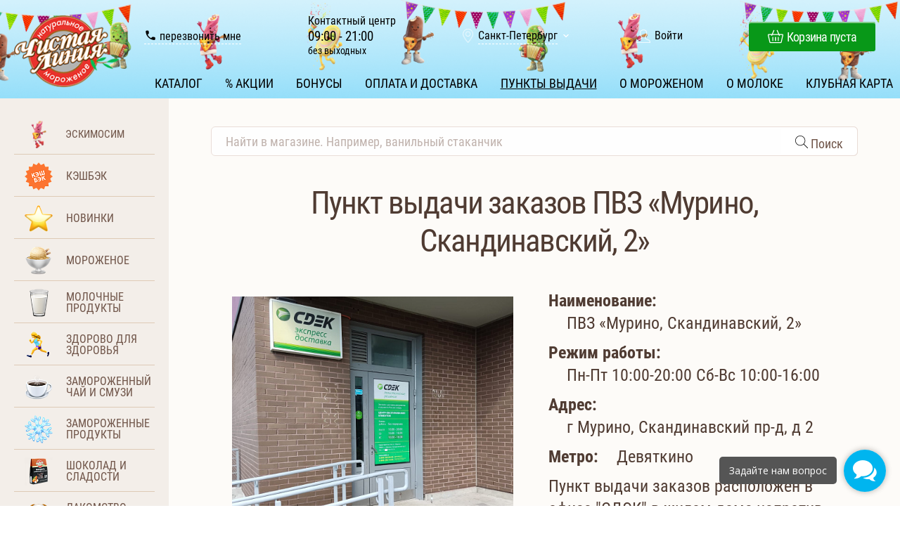

--- FILE ---
content_type: text/html; charset=UTF-8
request_url: https://icecream.market/pvz/murino/
body_size: 20138
content:
<!DOCTYPE html> <html dir="ltr" lang="ru"> <head> <!-- Please, switch IE to the last mode -->
<!--[if IE]>
<meta http-equiv="X-UA-Compatible" content="IE=edge">
<![endif]--> <!-- Zooming on different devices -->
<meta name="viewport" content="width=device-width, initial-scale=1.0, maximum-scale=1, user-scalable=no"> <meta http-equiv="Content-Type" content="text/html; charset=UTF-8" />
<meta name="robots" content="index, follow" />
<meta name="description" content="Пункты самовывоза" />
<script type="text/javascript" data-skip-moving="true">(function(w, d, n) { var cl = "bx-core";var ht = d.documentElement;var htc = ht ? ht.className : undefined;if (htc === undefined || htc.indexOf(cl) !== -1){return;} var ua = n.userAgent;if (/(iPad;)|(iPhone;)/i.test(ua)){cl += " bx-ios";}else if (/Android/i.test(ua)){cl += " bx-android";} cl += (/(ipad|iphone|android|mobile|touch)/i.test(ua) ? " bx-touch" : " bx-no-touch"); cl += w.devicePixelRatio && w.devicePixelRatio >= 2? " bx-retina": " bx-no-retina"; var ieVersion = -1;if (/AppleWebKit/.test(ua)){cl += " bx-chrome";}else if ((ieVersion = getIeVersion()) > 0){cl += " bx-ie bx-ie" + ieVersion;if (ieVersion > 7 && ieVersion < 10 && !isDoctype()){cl += " bx-quirks";}}else if (/Opera/.test(ua)){cl += " bx-opera";}else if (/Gecko/.test(ua)){cl += " bx-firefox";} if (/Macintosh/i.test(ua)){cl += " bx-mac";} ht.className = htc ? htc + " " + cl : cl; function isDoctype(){if (d.compatMode){return d.compatMode == "CSS1Compat";} return d.documentElement && d.documentElement.clientHeight;} function getIeVersion(){if (/Opera/i.test(ua) || /Webkit/i.test(ua) || /Firefox/i.test(ua) || /Chrome/i.test(ua)){return -1;} var rv = -1;if (!!(w.MSStream) && !(w.ActiveXObject) && ("ActiveXObject" in w)){rv = 11;}else if (!!d.documentMode && d.documentMode >= 10){rv = 10;}else if (!!d.documentMode && d.documentMode >= 9){rv = 9;}else if (d.attachEvent && !/Opera/.test(ua)){rv = 8;} if (rv == -1 || rv == 8){var re;if (n.appName == "Microsoft Internet Explorer"){re = new RegExp("MSIE ([0-9]+[\.0-9]*)");if (re.exec(ua) != null){rv = parseFloat(RegExp.$1);}}else if (n.appName == "Netscape"){rv = 11;re = new RegExp("Trident/.*rv:([0-9]+[\.0-9]*)");if (re.exec(ua) != null){rv = parseFloat(RegExp.$1);}}} return rv;} })(window, document, navigator);</script> <link href="/local/components/avk.tools/elements.detail/templates/outpost_v1/style.css?1636350820854" type="text/css" rel="stylesheet" />
<link href="/local/components/avk.tools/elements.list/templates/outpost_map_v1/style.css?1638689492991" type="text/css" rel="stylesheet" />
<link href="/local/templates/.default/bundle/prod/icecream.market.css?1709730120518678" type="text/css" data-template-style="true" rel="stylesheet" />
   <!-- Convead Widget -->
<!-- /Convead Widget -->
  <!-- Yandex.Metrika counter -->  <!-- /Yandex.Metrika counter -->    <title>Пункты выдачи заказов</title> <link rel="apple-touch-icon" sizes="180x180" href="/local/templates/.default/images/favicon/apple-touch-icon.png">
<link rel="icon" type="image/png" sizes="32x32" href="/local/templates/.default/images/favicon/favicon-32x32.png">
<link rel="icon" type="image/png" sizes="16x16" href="/local/templates/.default/images/favicon/favicon-16x16.png">
<link rel="manifest" href="/local/templates/.default/images/favicon/site.webmanifest">
<link rel="mask-icon" href="/local/templates/.default/images/favicon/safari-pinned-tab.svg" color="#5bbad5">
<meta name="msapplication-TileColor" content="#ffc40d">
<meta name="msapplication-config" content="browserconfig.xml" />
<meta name="theme-color" content="#ffffff"> <script data-skip-moving="true"> window.callbackBuffer = [];
</script> <!--<script charset="UTF-8" src="//web.webpushs.com/js/push/41038da760c59fa2911174e124ca1216_1.js" async data-skip-moving="true"></script>--> <!--<script data-skip-moving="true"> window.DashaSDK = window.DashaSDK || []; window.DashaSDK.appId = "8b43685e-b353-4b97-a155-c628f5d99eb9";
</script>
<script src="https://directcrm.dashamail.com/dasha-push-sdk.js" async data-skip-moving="true"></script>--> <!-- Yandex.Metrika counter -->
<noscript><div><img src="https://mc.yandex.ru/watch/42851139" style="position:absolute; left:-9999px;" alt="" /></div></noscript>
<!-- /Yandex.Metrika counter --> <!-- Top.Mail.Ru counter -->
<noscript><div><img src="//top-fwz1.mail.ru/counter?id=3260854;js=na" style="position:absolute;left:-9999px;" alt="Top.Mail.Ru" /></div></noscript>
<img src="https://top-fwz1.mail.ru/tracker?id=3260854;e=RG%3A/trg-pixel-8484277-1667375136753;_={{random}}" style="position:absolute;left:-9999px;" />
<!-- /Top.Mail.Ru counter --> <!-- Top.Mail.Ru counter -->
<noscript><div><img src="https://top-fwz1.mail.ru/counter?id=3607558;js=na" style="position:absolute;left:-9999px;" alt="Top.Mail.Ru" /></div></noscript>
<!-- /Top.Mail.Ru counter --> <!-- Rating@Mail.ru counter dynamic remarketing appendix -->
<!-- // Rating@Mail.ru counter dynamic remarketing appendix --> <!-- Global site tag (gtag.js) - Google Analytics -->
<noscript><img src="https://vk.com/rtrg?p=VK-RTRG-1807557-4VKg1" style="position:fixed; left:-999px;" alt=""/></noscript> <div style="display: none;">ВК49865</div>
<noscript> <img src="https://vk.com/rtrg?p=VK-RTRG-1802953-ae8EX" style="position:fixed; left:-999px;" alt="" />
</noscript>   </head> <body> <div class="page"> <style> .header.header--big_sale { background: url('/upload/chl.marketing/6ac/vq9mbzs8hxtktjqe7ta9vvy6une56hwh.png') center no-repeat; background-size: cover; } .header--zenit.header--big_sale .header__background_inner { background: url('/upload/chl.marketing/6ac/vq9mbzs8hxtktjqe7ta9vvy6une56hwh.png') center no-repeat; } .header--big_sale.header__background_inner { animation: none; background: url('/upload/chl.marketing/6ac/vq9mbzs8hxtktjqe7ta9vvy6une56hwh.png') center no-repeat; } .wobbler-big-sale { position: absolute; top: 6px; left: 10px; width: 50px; height: 50px; z-index: 102; background-image: url('/upload/chl.marketing/ddf/byukuglfum2ogu0oce6r1jhc8ju2muk4.png'); background-size: contain; background-position: center; background-repeat: no-repeat; } .location__link { border-bottom: 1px dashed #fff; } a.cart-preview__link, a.personal-preview__list_link, .location__list a { color: #fff !important; } .header.header--big_sale { color: #000000; /* цвет текста в шапке */ } .header.header--big_sale a, .header.header--big_sale a.location__link, a.phones__item--big_sale--callback { color: #000000; /* цвет ссылок в шапке*/ border-color: #ffffff; } /** ===================== ГЛАВНОЕ МЕНЮ ================================ **/ .menu__item a.menu__link--big_sale { color: #000000; /* цвет пунктов меню */ } .menu__item a.menu__link--big_sale:hover { color: #000000; /* цвет пункта меню при наведении курсора мыши*/ } .menu__item.menu__item--active a.menu__link--big_sale { color: #000000; /* цвет активного пункта главного меню */ } .header__mobile a { color: #000000 !important; /** цвет ссылок в строке мобильной версии **/ } .header__mobile .menu-mobile__link { color: #fff !important; }</style>
<header id="header" class="header header--big_sale" js-fixed> <div class="header__desktop"> <a class="logo" href="/"> <img class="logo__img" src="/local/templates/.default/images/logo.png"> </a> <div class="header__content"> <div class="header__top"> <div class="phones" style=""> <a href="tel:+78125021269" class="phones__item hidden phones__item--big_sale" >+7 (812) 50-212-69</a> <a href="#pop-up-callback" class="phones__item phones__item--callback phones__item--big_sale--callback" style="" onclick="BX.ajax.insertToNode('/ajax/formCallback.php', 'pop-up-callback')" data-pop-up-id="#pop-up-callback" js-pop-up-btn-open> <svg width="18" height="18" viewBox="0 0 24 18" fill="none" xmlns="http://www.w3.org/2000/svg"> <g clip-path="url(#clip0_537_9919)"> <path d="M19.2291 15.26L16.6891 14.97C16.0791 14.9 15.4791 15.11 15.0491 15.54L13.2091 17.38C10.3791 15.94 8.05906 13.63 6.61906 10.79L8.46906 8.94001C8.89906 8.51001 9.10906 7.91001 9.03906 7.30001L8.74906 4.78001C8.62906 3.77001 7.77906 3.01001 6.75906 3.01001H5.02906C3.89906 3.01001 2.95906 3.95001 3.02906 5.08001C3.55906 13.62 10.3891 20.44 18.9191 20.97C20.0491 21.04 20.9891 20.1 20.9891 18.97V17.24C20.9991 16.23 20.2391 15.38 19.2291 15.26Z" fill="#000"></path> </g> <defs> <clipPath id="clip0_537_9919"> <rect width="24" height="24" fill="white"></rect> </clipPath> </defs> </svg> перезвонить мне </a> </div> <div class="schedule"> <span class="schedule__title">Контактный центр</span> <span class="schedule__hours">09:00 - 21:00</span> <span class="schedule__days">без выходных</span> </div> <div class="location" js-toggle> <a class="location__link" href="javascript:void(null)" >Санкт-Петербург</a> <span class="location__arrow" ></span> <ul class="location__list" js-toggle-list style="list-style-type: none; margin-top: 2px;"> <li><a href="https://omoloko.ru" >Москва</a></li> </ul> </div> <!--'start_frame_cache_VkWHEM'--> <!-- незарегистрированный пользователь --> <div class="personal-preview" js-toggle> <span class="personal-preview__avatar"></span> <a href="/auth/" class="personal-preview__link">Войти</a> </div> <!-- /незарегистрированный пользователь -->  <!--'end_frame_cache_VkWHEM'--> <div class="cart-preview" js-preview-cart> <div js-preview-cart-update-block> <!--'start_frame_cache_FKauiI'--> <input type="hidden" js-cart-line-to-ajax-update value="a:51:{s:20:&quot;HIDE_ON_BASKET_PAGES&quot;;s:1:&quot;N&quot;;s:14:&quot;PATH_TO_BASKET&quot;;s:6:&quot;/cart/&quot;;s:13:&quot;PATH_TO_ORDER&quot;;s:6:&quot;/cart/&quot;;s:17:&quot;SHOW_EMPTY_VALUES&quot;;s:1:&quot;Y&quot;;s:17:&quot;SHOW_NUM_PRODUCTS&quot;;s:1:&quot;Y&quot;;s:10:&quot;CACHE_TYPE&quot;;s:1:&quot;A&quot;;s:16:&quot;SHOW_TOTAL_PRICE&quot;;s:1:&quot;Y&quot;;s:18:&quot;SHOW_PERSONAL_LINK&quot;;s:1:&quot;N&quot;;s:16:&quot;PATH_TO_PERSONAL&quot;;s:10:&quot;/personal/&quot;;s:11:&quot;SHOW_AUTHOR&quot;;s:1:&quot;N&quot;;s:17:&quot;SHOW_REGISTRATION&quot;;s:1:&quot;N&quot;;s:16:&quot;PATH_TO_REGISTER&quot;;s:10:&quot;/register/&quot;;s:17:&quot;PATH_TO_AUTHORIZE&quot;;s:10:&quot;/register/&quot;;s:15:&quot;PATH_TO_PROFILE&quot;;s:10:&quot;/personal/&quot;;s:13:&quot;SHOW_PRODUCTS&quot;;s:1:&quot;N&quot;;s:10:&quot;SHOW_DELAY&quot;;s:1:&quot;Y&quot;;s:13:&quot;SHOW_NOTAVAIL&quot;;s:1:&quot;Y&quot;;s:10:&quot;SHOW_IMAGE&quot;;s:1:&quot;Y&quot;;s:10:&quot;SHOW_PRICE&quot;;s:1:&quot;Y&quot;;s:12:&quot;SHOW_SUMMARY&quot;;s:1:&quot;Y&quot;;s:14:&quot;POSITION_FIXED&quot;;s:1:&quot;N&quot;;s:17:&quot;POSITION_VERTICAL&quot;;s:3:&quot;top&quot;;s:19:&quot;POSITION_HORIZONTAL&quot;;s:5:&quot;right&quot;;s:14:&quot;MAX_IMAGE_SIZE&quot;;i:70;s:4:&quot;AJAX&quot;;s:1:&quot;N&quot;;s:21:&quot;~HIDE_ON_BASKET_PAGES&quot;;s:1:&quot;N&quot;;s:15:&quot;~PATH_TO_BASKET&quot;;s:6:&quot;/cart/&quot;;s:14:&quot;~PATH_TO_ORDER&quot;;s:6:&quot;/cart/&quot;;s:18:&quot;~SHOW_EMPTY_VALUES&quot;;s:1:&quot;Y&quot;;s:18:&quot;~SHOW_NUM_PRODUCTS&quot;;s:1:&quot;Y&quot;;s:11:&quot;~CACHE_TYPE&quot;;s:1:&quot;A&quot;;s:17:&quot;~SHOW_TOTAL_PRICE&quot;;s:1:&quot;Y&quot;;s:19:&quot;~SHOW_PERSONAL_LINK&quot;;s:1:&quot;N&quot;;s:17:&quot;~PATH_TO_PERSONAL&quot;;s:10:&quot;/personal/&quot;;s:12:&quot;~SHOW_AUTHOR&quot;;s:1:&quot;N&quot;;s:18:&quot;~SHOW_REGISTRATION&quot;;s:1:&quot;N&quot;;s:17:&quot;~PATH_TO_REGISTER&quot;;s:10:&quot;/register/&quot;;s:18:&quot;~PATH_TO_AUTHORIZE&quot;;s:10:&quot;/register/&quot;;s:16:&quot;~PATH_TO_PROFILE&quot;;s:10:&quot;/personal/&quot;;s:14:&quot;~SHOW_PRODUCTS&quot;;s:1:&quot;N&quot;;s:11:&quot;~SHOW_DELAY&quot;;s:1:&quot;Y&quot;;s:14:&quot;~SHOW_NOTAVAIL&quot;;s:1:&quot;Y&quot;;s:11:&quot;~SHOW_IMAGE&quot;;s:1:&quot;Y&quot;;s:11:&quot;~SHOW_PRICE&quot;;s:1:&quot;Y&quot;;s:13:&quot;~SHOW_SUMMARY&quot;;s:1:&quot;Y&quot;;s:15:&quot;~POSITION_FIXED&quot;;s:1:&quot;N&quot;;s:18:&quot;~POSITION_VERTICAL&quot;;s:3:&quot;top&quot;;s:20:&quot;~POSITION_HORIZONTAL&quot;;s:5:&quot;right&quot;;s:15:&quot;~MAX_IMAGE_SIZE&quot;;i:70;s:5:&quot;~AJAX&quot;;s:1:&quot;N&quot;;s:13:&quot;TEMPLATE_NAME&quot;;s:2:&quot;v1&quot;;}"> <a class="cart-preview__link cart_empty" href="/cart/"> <span class="cart-preview__icon"></span> <div class="cart-preview__full"> <span class="cart-preview__count"></span> <span class="cart-preview__text">Корзина пуста</span> <span class="cart-preview__sum"></span> </div> <div class="cart-preview__empty"> Корзина пуста </div> </a> <!--'end_frame_cache_FKauiI'--> </div> <div class="cart-preview__hint" js-preview-cart-hint></div>
</div> </div> <nav class="header__bottom header__nav"> <ul class="menu"> <li class="menu__item "> <a href="/tovary/" class="menu__link menu__link--big_sale" title="Каталог" >Каталог</a> </li> <li class="menu__item "> <a href="/news" class="menu__link menu__link--big_sale" title="% Акции" >% Акции</a> </li> <li class="menu__item "> <a href="/loyalty" class="menu__link menu__link--big_sale" title="Бонусы" >Бонусы</a> </li> <li class="menu__item "> <a href="/delivery/" class="menu__link menu__link--big_sale" title="Оплата и доставка" >Оплата и доставка</a> </li> <li class="menu__item menu__item--active"> <a href="/pvz/" class="menu__link menu__link--big_sale" title="Пункты выдачи" >Пункты выдачи</a> </li> <li class="menu__item "> <a href="/morozhenoe/" class="menu__link menu__link--big_sale" title="О мороженом" >О мороженом</a> </li> <li class="menu__item "> <a href="/moloko/" class="menu__link menu__link--big_sale" title="О молоке" >О молоке</a> </li> <li class="menu__item "> <a href="/card" class="menu__link menu__link--big_sale" title="Клубная карта" >Клубная карта</a> </li> </ul> </nav> </div> </div> <div class="header__mobile"> <div class="menu-mobile" js-toggle> <a href="#" class="menu-mobile__btn"><span class="menu-mobile__btn_hamburger"></span><span class="menu-mobile__btn_text">Меню</span></a> <ul class="menu-mobile__list" js-toggle-list> <li class="menu-mobile__item"> <a href="/tovary/" class="menu-mobile__link" title="Каталог" >Каталог</a> </li> <li class="menu-mobile__item"> <a href="/news" class="menu-mobile__link" title="% Акции" >% Акции</a> </li> <li class="menu-mobile__item"> <a href="/loyalty" class="menu-mobile__link" title="Бонусы" >Бонусы</a> </li> <li class="menu-mobile__item"> <a href="/delivery/" class="menu-mobile__link" title="Оплата и доставка" >Оплата и доставка</a> </li> <li class="menu-mobile__item"> <a href="/pvz/" class="menu-mobile__link" title="Пункты выдачи" >Пункты выдачи</a> </li> <li class="menu-mobile__item"> <a href="/morozhenoe/" class="menu-mobile__link" title="О мороженом" >О мороженом</a> </li> <li class="menu-mobile__item"> <a href="/moloko/" class="menu-mobile__link" title="О молоке" >О молоке</a> </li> <li class="menu-mobile__item"> <a href="/card" class="menu-mobile__link" title="Клубная карта" >Клубная карта</a> </li> </ul> </div> <!--'start_frame_cache_Q01L45'-->	<div class="personal-mobile"> <!--<a href="javascript:void(null)" class="personal-mobile__btn" onclick="BX.ajax.insertToNode('ajax/popUpAuthForm.php', 'pop-up-authorization')" >Войти</a>--> <a href="/auth/" class="personal-mobile__btn">Войти</a> </div> <!-- <script type="application/javascript" data-skip-moving="true"> window.callbackBuffer.push('toggle'); </script>--> <!--'end_frame_cache_Q01L45'--> <div class="cart-mobile" js-preview-cart> <div js-preview-cart-update-block> <!--'start_frame_cache_T0kNhm'--> <div class="cart_empty"> <input type="hidden" js-cart-line-to-ajax-update value="a:51:{s:20:&quot;HIDE_ON_BASKET_PAGES&quot;;s:1:&quot;N&quot;;s:14:&quot;PATH_TO_BASKET&quot;;s:6:&quot;/cart/&quot;;s:13:&quot;PATH_TO_ORDER&quot;;s:6:&quot;/cart/&quot;;s:17:&quot;SHOW_EMPTY_VALUES&quot;;s:1:&quot;Y&quot;;s:17:&quot;SHOW_NUM_PRODUCTS&quot;;s:1:&quot;Y&quot;;s:10:&quot;CACHE_TYPE&quot;;s:1:&quot;A&quot;;s:16:&quot;SHOW_TOTAL_PRICE&quot;;s:1:&quot;Y&quot;;s:18:&quot;SHOW_PERSONAL_LINK&quot;;s:1:&quot;N&quot;;s:16:&quot;PATH_TO_PERSONAL&quot;;s:10:&quot;/personal/&quot;;s:11:&quot;SHOW_AUTHOR&quot;;s:1:&quot;N&quot;;s:17:&quot;SHOW_REGISTRATION&quot;;s:1:&quot;N&quot;;s:16:&quot;PATH_TO_REGISTER&quot;;s:10:&quot;/register/&quot;;s:17:&quot;PATH_TO_AUTHORIZE&quot;;s:10:&quot;/register/&quot;;s:15:&quot;PATH_TO_PROFILE&quot;;s:10:&quot;/personal/&quot;;s:13:&quot;SHOW_PRODUCTS&quot;;s:1:&quot;N&quot;;s:10:&quot;SHOW_DELAY&quot;;s:1:&quot;Y&quot;;s:13:&quot;SHOW_NOTAVAIL&quot;;s:1:&quot;Y&quot;;s:10:&quot;SHOW_IMAGE&quot;;s:1:&quot;Y&quot;;s:10:&quot;SHOW_PRICE&quot;;s:1:&quot;Y&quot;;s:12:&quot;SHOW_SUMMARY&quot;;s:1:&quot;Y&quot;;s:14:&quot;POSITION_FIXED&quot;;s:1:&quot;N&quot;;s:17:&quot;POSITION_VERTICAL&quot;;s:3:&quot;top&quot;;s:19:&quot;POSITION_HORIZONTAL&quot;;s:5:&quot;right&quot;;s:14:&quot;MAX_IMAGE_SIZE&quot;;i:70;s:4:&quot;AJAX&quot;;s:1:&quot;N&quot;;s:21:&quot;~HIDE_ON_BASKET_PAGES&quot;;s:1:&quot;N&quot;;s:15:&quot;~PATH_TO_BASKET&quot;;s:6:&quot;/cart/&quot;;s:14:&quot;~PATH_TO_ORDER&quot;;s:6:&quot;/cart/&quot;;s:18:&quot;~SHOW_EMPTY_VALUES&quot;;s:1:&quot;Y&quot;;s:18:&quot;~SHOW_NUM_PRODUCTS&quot;;s:1:&quot;Y&quot;;s:11:&quot;~CACHE_TYPE&quot;;s:1:&quot;A&quot;;s:17:&quot;~SHOW_TOTAL_PRICE&quot;;s:1:&quot;Y&quot;;s:19:&quot;~SHOW_PERSONAL_LINK&quot;;s:1:&quot;N&quot;;s:17:&quot;~PATH_TO_PERSONAL&quot;;s:10:&quot;/personal/&quot;;s:12:&quot;~SHOW_AUTHOR&quot;;s:1:&quot;N&quot;;s:18:&quot;~SHOW_REGISTRATION&quot;;s:1:&quot;N&quot;;s:17:&quot;~PATH_TO_REGISTER&quot;;s:10:&quot;/register/&quot;;s:18:&quot;~PATH_TO_AUTHORIZE&quot;;s:10:&quot;/register/&quot;;s:16:&quot;~PATH_TO_PROFILE&quot;;s:10:&quot;/personal/&quot;;s:14:&quot;~SHOW_PRODUCTS&quot;;s:1:&quot;N&quot;;s:11:&quot;~SHOW_DELAY&quot;;s:1:&quot;Y&quot;;s:14:&quot;~SHOW_NOTAVAIL&quot;;s:1:&quot;Y&quot;;s:11:&quot;~SHOW_IMAGE&quot;;s:1:&quot;Y&quot;;s:11:&quot;~SHOW_PRICE&quot;;s:1:&quot;Y&quot;;s:13:&quot;~SHOW_SUMMARY&quot;;s:1:&quot;Y&quot;;s:15:&quot;~POSITION_FIXED&quot;;s:1:&quot;N&quot;;s:18:&quot;~POSITION_VERTICAL&quot;;s:3:&quot;top&quot;;s:20:&quot;~POSITION_HORIZONTAL&quot;;s:5:&quot;right&quot;;s:15:&quot;~MAX_IMAGE_SIZE&quot;;i:70;s:5:&quot;~AJAX&quot;;s:1:&quot;N&quot;;s:13:&quot;TEMPLATE_NAME&quot;;s:9:&quot;mobile_v1&quot;;}"> <a href="/cart/" class="cart-mobile__link cart-mobile__link_full"> <span class="cart-mobile__count">0 тов.</span> <span class="cart-mobile__delimiter"> / </span> <span class="cart-mobile__sum">0&nbsp;&#8381;</span> </a> <a href="#" class="cart-mobile__link cart-mobile__link_empty"> Корзина пуста </a> </div> <!--'end_frame_cache_T0kNhm'--> </div> <div class="cart-mobile__hint" js-preview-cart-hint></div> </div> </div>
</header> <div class="clearfix wrap"> <div class="sidebar"> <style>
.icon-arrow-right .icon-arrow-left-img {display: none;}
.icon-arrow-left .icon-arrow-right-img {display: none;}
.sidebar__btn-menu-icon img{padding-top: 8px;}
</style>  <div class="sidebar__btn-menu" js-sidebar-btn-menu> <span class="sidebar__btn-menu-icon icon-arrow-right"><img class="icon-arrow-right-img" src="[data-uri]"><img class="icon-arrow-left-img" src="[data-uri]"></span>
</div> <div class="sidebar__catalog"> <div class="sidebar__item sidebar__item--long sidebar__item--big_sale"> <div class="sidebar__item_img" style="background-image: url('/upload/chl.marketing/ddf/byukuglfum2ogu0oce6r1jhc8ju2muk4.png')"></div> <span>Эскимосим</span> <a href="/tovary/sale/"></a> </div> <div class="sidebar__item "> <div class="sidebar__item_img" style="background-image: url(/upload/resize_cache/iblock/580/90_40_1/00t1igpcp19l4tu90hjailcj289j1pfv.png)"></div> <span>Кэшбэк</span> <a href="/tovary/keshbek/" ></a> </div> <div class="sidebar__item "> <div class="sidebar__item_img" style="background-image: url(/upload/resize_cache/iblock/b1e/90_40_1/wjiyd6cxw608mdpdtssen2io5z1e4fdn.png)"></div> <span>Новинки</span> <a href="/tovary/brandnew/" ></a> </div> <div class="sidebar__item "> <div class="sidebar__item_img" style="background-image: url(/upload/resize_cache/iblock/8d0/90_40_1/1lp9swscyhptjmvupkjt6rnwhtp3f8uu.png)"></div> <span>Мороженое</span> <a href="/tovary/morozhenoe/" ></a> </div> <div class="sidebar__item "> <div class="sidebar__item_img" style="background-image: url(/upload/resize_cache/iblock/ac7/90_40_1/vrjvoejez3xnf4c93chw43i9tvtny9fp.png)"></div> <span>Молочные продукты</span> <a href="/tovary/molochnye_produkty/" ></a> </div> <div class="sidebar__item "> <div class="sidebar__item_img" style="background-image: url(/upload/resize_cache/iblock/1df/90_40_1/ev7mawwafgnymmkg82594k2vsr7mmcbp.png)"></div> <span>Здорово для здоровья</span> <a href="/tovary/zdorovo-dlya-zdorovya/" ></a> </div> <div class="sidebar__item "> <div class="sidebar__item_img" style="background-image: url(/upload/resize_cache/iblock/cab/90_40_1/8sj89hiq2hpfbtsof7kfq17pjyvachnk.png)"></div> <span>Замороженный чай и смузи</span> <a href="/tovary/chay/" ></a> </div> <div class="sidebar__item "> <div class="sidebar__item_img" style="background-image: url(/upload/resize_cache/iblock/987/90_40_1/m47t2qen51i4pog4cz7urlbf32t10703.png)"></div> <span>Замороженные продукты</span> <a href="/tovary/smoroza/" ></a> </div> <div class="sidebar__item "> <div class="sidebar__item_img" style="background-image: url(/upload/resize_cache/iblock/a08/90_40_1/9kq58j2smorfbu8pxl0ivkfg7nqbt4hq.png)"></div> <span>Шоколад и сладости</span> <a href="/tovary/shokoladnye_izdeliya/" ></a> </div> <div class="sidebar__item "> <div class="sidebar__item_img" style="background-image: url(/upload/resize_cache/iblock/b72/90_40_1/cp9l2c9zut421qx937kdee9g9mcrsb4z.png)"></div> <span>Лакомство для собак</span> <a href="/tovary/lakomstvo-dlya-sobak/" ></a> </div> <div class="sidebar__item "> <div class="sidebar__item_img" style="background-image: url(/upload/resize_cache/iblock/bb0/90_40_1/jjm43tb719mzkkz23g3ye35o4psgnr7b.png)"></div> <span>Идеи подарков</span> <a href="/tovary/idei-podarkov/" ></a> </div> <div class="sidebar__item "> <div class="sidebar__item_img" style="background-image: url(/upload/resize_cache/iblock/c10/90_40_1/w57xo3vzeievpcx7ayuu5ramm1b557hi.png)"></div> <span>Подарочные сертификаты. Карты</span> <a href="/tovary/sertifikaty/" ></a> </div> <div class="sidebar__item "> <div class="sidebar__item_img" style="background-image: url(/upload/resize_cache/iblock/a4a/90_40_1/a4a675846b7d9d43e1c0cda4b5cd4c44.png)"></div> <span>Сопутствующие товары</span> <a href="/tovary/soputstvuyushchie_tovary/" ></a> </div> </div> <div class="sidebar__promo"> <div class="sidebar__image"> <img src="/local/templates/.default/images/adv/adv1.png" alt=""> <p>Делаем продукты из свежего молока</p> </div> <div class="sidebar__image"> <img src="/local/templates/.default/images/adv/adv2.png" alt=""> <p>Доставка на следующий день</p> </div> <div class="sidebar__image"> <img src="/local/templates/.default/images/adv/adv3.png" alt=""> <p>Без ГМО</p> </div> <!--<a href="#" class="sidebar__banner" style="background-image: url('/local/templates/.default/images/banners/2.png')"></a>--> <!--<a href="#" class="sidebar__banner" style="background-image: url('/local/templates/.default/images/banners/3.png')"></a>--> </div> </div> <section class="content"> <form action="/tovary/" class="search" method="GET"> <input name="q" type="text" class="search__input" placeholder="Найти в магазине. Например, ванильный стаканчик" value="" autocomplete="off" > <button type="submit" title="Поиск" class="search__input search__input--button"> Поиск </button> </form> <div class="wrap"> <!-- Шаблон обычный --> <div class="text-page"> <h1 class="content__title">Пункт выдачи заказов ПВЗ «Мурино, Скандинавский, 2»</h1> <style> .text-page p { margin: 10px 0; } </style> <div class="outpost-detail"> <div class="outpost-detail__gallery"> <div class="gallery" js-gallery> <div class="gallery__pic" style=""> <picture> <img class="nolazy" src="/upload/resize_cache/chl.outpost/19e/500_500_2/udt4dnurgv5ss27l2o68xes8f2my9a8e.jpeg" alt="" title="" js-gallery-pic> </picture> </div> <div class="gallery__thumbs" style="display: flex; flex-wrap: nowrap" js-gallery-thumbs> <div class="gallery__thumb active" data-src="/upload/resize_cache/chl.outpost/19e/500_500_2/udt4dnurgv5ss27l2o68xes8f2my9a8e.jpeg" js-gallery-thumb-item> <picture> <img class="nolazy" src="/upload/resize_cache/chl.outpost/19e/78_78_2/udt4dnurgv5ss27l2o68xes8f2my9a8e.jpeg" alt="" title="" data-img-src="/upload/resize_cache/chl.outpost/19e/500_500_2/udt4dnurgv5ss27l2o68xes8f2my9a8e.jpeg"> </picture> </div> <div class="gallery__thumb " data-src="/upload/resize_cache/chl.outpost/df8/500_500_2/5vz7uv01ungc7bmsrg4hb76n72yjchcf.jpeg" js-gallery-thumb-item> <picture> <img class="nolazy" src="/upload/resize_cache/chl.outpost/df8/78_78_2/5vz7uv01ungc7bmsrg4hb76n72yjchcf.jpeg" alt="" title="" data-img-src="/upload/resize_cache/chl.outpost/df8/500_500_2/5vz7uv01ungc7bmsrg4hb76n72yjchcf.jpeg"> </picture> </div> </div> </div> </div> <div class="outpost-detail__desc"> <div class="outpost-detail__props"> <div class="prop"><span class="prop__name">Наименование:</span><span class="prop__value">&nbsp;ПВЗ «Мурино, Скандинавский, 2»</span></div> <div class="prop"><span class="prop__name">Режим работы:</span><span class="prop__value">&nbsp;Пн-Пт 10:00-20:00 Сб-Вс 10:00-16:00</span></div> <div class="prop"><span class="prop__name">Адрес:</span><span class="prop__value">&nbsp;г Мурино, Скандинавский пр-д, д 2</span></div> <div class="prop"><span class="prop__name">Метро:</span><span class="prop__value">&nbsp;Девяткино</span></div> <div> Пункт выдачи заказов расположен в офисе "СДЭК" в жилом доме напротив Ленты. После доставки заказа в ПВЗ вам придет трек-номер от СДЭК в мессенджер (VK, Telegram, Viber) или в смс. Для получения заказа назовите трек-номер оператору. Также вы можете назвать номер телефона, на который был оформлен заказ. Доставка на следующий день. Для заказа в этот ПВЗ доступны все виды мороженого и молочной продукции.<br> <br> </p> <br> Режим работы ПВЗ в праздники: <p> <br>31.12.2025 — 10:00–16:00 <p> <br>01.01.2026 — выходной <p> <br>02.01.2026 — выходной <p> <br>03.01.2026 — выходной <p> <br>04.01.2026 — 10:00–16:00 <p> <br>07.01.2026 — выходной </div> </div> </div> </div> <div> <h3 class="content__title">Все пункты выдачи</h3> <style> .district__item.oitem.blocked { opacity: .5; } .district__item.oitem.blocked .oitem-col--name { background-image: url("/include/images/blocked.png"); background-size: 21px 21px; background-position: 5px 4px; }
</style>
<div class="map__block" js-tabs> <div class="tab-navs" js-tabs-nav> <div class="tab-nav"> <a href="#outpost-map" js-tabs-nav-btn>На карте</a> </div> <div class="tab-nav"> <a href="#outpost-list" js-tabs-nav-btn>Списком</a> </div> </div> <div class="auth__contents" js-tabs-content> <div id="outpost-map" class="tab-content"> <div id="ymap" class="map" js-yandex-map> <script type="application/json" js-yandex-map-json-container>{"map":{"center":[59.93999775626437,30.334756289220483],"zoom":10},"placemarks":[[[59.9930845,30.2343299],{"balloonContentBody":" <div class=\"\">\n <b class=\"pvz-title\">\u042d\u0441\u043a\u0438\u043c\u043e \u041f\u043b\u0430\u0437\u0430<\/b>\n <div>\u0443\u043b \u041c\u0435\u0431\u0435\u043b\u044c\u043d\u0430\u044f, \u0434 9 <\/div>\n <div class=\"pvz-product-type-list\">\n <span class=\"pvz-product-type-list__label\">\u0414\u043e\u0441\u0442\u0430\u0432\u043b\u044f\u0435\u043c\u0430\u044f \u043f\u0440\u043e\u0434\u0443\u043a\u0446\u0438\u044f:<\/span>\n <div class=\"pvz-product-type-list__list\">\n <a href=\"javascript:void(null)\" class=\"pvz-product-type pvz-product-type--icecream\" title=\"\u041c\u043e\u0440\u043e\u0436\u0435\u043d\u043e\u0435\"><\/a>\n <a href=\"javascript:void(null)\" class=\"pvz-product-type pvz-product-type--milk\" title=\"\u041c\u043e\u043b\u043e\u0447\u043d\u0430\u044f \u043f\u0440\u043e\u0434\u0443\u043a\u0446\u0438\u044f\"><\/a>\n <\/div>\n <\/div>\n <div>09:00-20:00, \u043f\u043d - \u043f\u0442<\/div>\n <div><a href=\"\/pvz\/plaza\/\" style=\"color: blue; text-decoration: underline\">\u041f\u043e\u0434\u0440\u043e\u0431\u043dee<\/a><\/div>\n <\/div>\n ","hintContent":" <div>\n <b>\u042d\u0441\u043a\u0438\u043c\u043e \u041f\u043b\u0430\u0437\u0430<\/b>\n\n <div>\u0443\u043b \u041c\u0435\u0431\u0435\u043b\u044c\u043d\u0430\u044f, \u0434 9 <\/div>\n <div class=\"pvz-product-type-list\">\n <!-- <span class=\"pvz-product-type-list__label\">\u041f\u0440\u043e\u0434\u0443\u043a\u0446\u0438\u044f:<\/span>-->\n <div class=\"pvz-product-type-list__list\">\n <a href=\"javascript:void(null)\" class=\"pvz-product-type pvz-product-type--icecream\" title=\"\u041c\u043e\u0440\u043e\u0436\u0435\u043d\u043e\u0435\"><\/a>\n <a href=\"javascript:void(null)\" class=\"pvz-product-type pvz-product-type--milk\" title=\"\u041c\u043e\u043b\u043e\u0447\u043d\u0430\u044f \u043f\u0440\u043e\u0434\u0443\u043a\u0446\u0438\u044f\"><\/a>\n <\/div>\n <\/div>\n <\/div>\n "},{"iconLayout":"default#image","iconImageHref":"\/upload\/chl.system\/b2a\/04e0yg93qkp4cu5adzxw4lkmlzk7achj.png","iconImageSize":[25,25],"iconImageOffset":[-10,-10]}],[[59.870953,30.47416],{"balloonContentBody":" <div class=\"\">\n <b class=\"pvz-title\">\u041f\u0412\u0417 \u00ab\u041e\u043a\u0442\u044f\u0431\u0440\u044c\u0441\u043a\u0430\u044f \u043d\u0430\u0431. 98 \u043a1\u00bb<\/b>\n <div>\u041e\u043a\u0442\u044f\u0431\u0440\u044c\u0441\u043a\u0430\u044f \u043d\u0430\u0431, \u0434 98 \u043a 1 <\/div>\n <div class=\"pvz-product-type-list\">\n <span class=\"pvz-product-type-list__label\">\u0414\u043e\u0441\u0442\u0430\u0432\u043b\u044f\u0435\u043c\u0430\u044f \u043f\u0440\u043e\u0434\u0443\u043a\u0446\u0438\u044f:<\/span>\n <div class=\"pvz-product-type-list__list\">\n <a href=\"javascript:void(null)\" class=\"pvz-product-type pvz-product-type--icecream\" title=\"\u041c\u043e\u0440\u043e\u0436\u0435\u043d\u043e\u0435\"><\/a>\n <a href=\"javascript:void(null)\" class=\"pvz-product-type pvz-product-type--milk\" title=\"\u041c\u043e\u043b\u043e\u0447\u043d\u0430\u044f \u043f\u0440\u043e\u0434\u0443\u043a\u0446\u0438\u044f\"><\/a>\n <\/div>\n <\/div>\n <div>\u043f\u043d-\u0432\u0441 09:00-21:00<\/div>\n <div><a href=\"\/pvz\/okt19\/\" style=\"color: blue; text-decoration: underline\">\u041f\u043e\u0434\u0440\u043e\u0431\u043dee<\/a><\/div>\n <\/div>\n ","hintContent":" <div>\n <b>\u041f\u0412\u0417 \u00ab\u041e\u043a\u0442\u044f\u0431\u0440\u044c\u0441\u043a\u0430\u044f \u043d\u0430\u0431. 98 \u043a1\u00bb<\/b>\n\n <div>\u041e\u043a\u0442\u044f\u0431\u0440\u044c\u0441\u043a\u0430\u044f \u043d\u0430\u0431, \u0434 98 \u043a 1 <\/div>\n <div class=\"pvz-product-type-list\">\n <!-- <span class=\"pvz-product-type-list__label\">\u041f\u0440\u043e\u0434\u0443\u043a\u0446\u0438\u044f:<\/span>-->\n <div class=\"pvz-product-type-list__list\">\n <a href=\"javascript:void(null)\" class=\"pvz-product-type pvz-product-type--icecream\" title=\"\u041c\u043e\u0440\u043e\u0436\u0435\u043d\u043e\u0435\"><\/a>\n <a href=\"javascript:void(null)\" class=\"pvz-product-type pvz-product-type--milk\" title=\"\u041c\u043e\u043b\u043e\u0447\u043d\u0430\u044f \u043f\u0440\u043e\u0434\u0443\u043a\u0446\u0438\u044f\"><\/a>\n <\/div>\n <\/div>\n <\/div>\n "},{"iconLayout":"default#image","iconImageHref":"\/upload\/chl.system\/7cb\/5j50r93d4tuvjsjl9b413rolrgc8lz3p.png","iconImageSize":[25,25],"iconImageOffset":[-10,-10]}],[[59.859775,30.3451497],{"balloonContentBody":" <div class=\"\">\n <b class=\"pvz-title\">\u041f\u0412\u0417 \u00ab\u041a\u043e\u0441\u043c\u043e\u043d\u0430\u0432\u0442\u043e\u0432 23\/3\u00bb<\/b>\n <div>\u043f\u0440-\u043a\u0442 \u041a\u043e\u0441\u043c\u043e\u043d\u0430\u0432\u0442\u043e\u0432, \u0434 23 \u043a 3 <\/div>\n <div class=\"pvz-product-type-list\">\n <span class=\"pvz-product-type-list__label\">\u0414\u043e\u0441\u0442\u0430\u0432\u043b\u044f\u0435\u043c\u0430\u044f \u043f\u0440\u043e\u0434\u0443\u043a\u0446\u0438\u044f:<\/span>\n <div class=\"pvz-product-type-list__list\">\n <a href=\"javascript:void(null)\" class=\"pvz-product-type pvz-product-type--icecream\" title=\"\u041c\u043e\u0440\u043e\u0436\u0435\u043d\u043e\u0435\"><\/a>\n <a href=\"javascript:void(null)\" class=\"pvz-product-type pvz-product-type--milk\" title=\"\u041c\u043e\u043b\u043e\u0447\u043d\u0430\u044f \u043f\u0440\u043e\u0434\u0443\u043a\u0446\u0438\u044f\"><\/a>\n <\/div>\n <\/div>\n <div>\u043f\u043d.-\u043f\u0442, 10:00-19:00, \u0441\u0431.-\u0432\u0441. \u0432\u044b\u0445.<\/div>\n <div><a href=\"\/pvz\/kosmonavtov\/\" style=\"color: blue; text-decoration: underline\">\u041f\u043e\u0434\u0440\u043e\u0431\u043dee<\/a><\/div>\n <\/div>\n ","hintContent":" <div>\n <b>\u041f\u0412\u0417 \u00ab\u041a\u043e\u0441\u043c\u043e\u043d\u0430\u0432\u0442\u043e\u0432 23\/3\u00bb<\/b>\n\n <div>\u043f\u0440-\u043a\u0442 \u041a\u043e\u0441\u043c\u043e\u043d\u0430\u0432\u0442\u043e\u0432, \u0434 23 \u043a 3 <\/div>\n <div class=\"pvz-product-type-list\">\n <!-- <span class=\"pvz-product-type-list__label\">\u041f\u0440\u043e\u0434\u0443\u043a\u0446\u0438\u044f:<\/span>-->\n <div class=\"pvz-product-type-list__list\">\n <a href=\"javascript:void(null)\" class=\"pvz-product-type pvz-product-type--icecream\" title=\"\u041c\u043e\u0440\u043e\u0436\u0435\u043d\u043e\u0435\"><\/a>\n <a href=\"javascript:void(null)\" class=\"pvz-product-type pvz-product-type--milk\" title=\"\u041c\u043e\u043b\u043e\u0447\u043d\u0430\u044f \u043f\u0440\u043e\u0434\u0443\u043a\u0446\u0438\u044f\"><\/a>\n <\/div>\n <\/div>\n <\/div>\n "},{"iconLayout":"default#image","iconImageHref":"\/upload\/chl.system\/7cb\/5j50r93d4tuvjsjl9b413rolrgc8lz3p.png","iconImageSize":[25,25],"iconImageOffset":[-10,-10]}],[[59.831087,30.545037],{"balloonContentBody":" <div class=\"\">\n <b class=\"pvz-title\">\u041f\u0412\u0417 \u00ab\u0417\u0430\u0432\u043e\u0434\u0441\u043a\u0430\u044f, 15\u00bb<\/b>\n <div>\u0442\u0435\u0440 \u0423\u0441\u0442\u044c-\u0421\u043b\u0430\u0432\u044f\u043d\u043a\u0430, \u0443\u043b \u0417\u0430\u0432\u043e\u0434\u0441\u043a\u0430\u044f, \u0434 15<\/div>\n <div class=\"pvz-product-type-list\">\n <span class=\"pvz-product-type-list__label\">\u0414\u043e\u0441\u0442\u0430\u0432\u043b\u044f\u0435\u043c\u0430\u044f \u043f\u0440\u043e\u0434\u0443\u043a\u0446\u0438\u044f:<\/span>\n <div class=\"pvz-product-type-list__list\">\n <a href=\"javascript:void(null)\" class=\"pvz-product-type pvz-product-type--icecream\" title=\"\u041c\u043e\u0440\u043e\u0436\u0435\u043d\u043e\u0435\"><\/a>\n <a href=\"javascript:void(null)\" class=\"pvz-product-type pvz-product-type--milk\" title=\"\u041c\u043e\u043b\u043e\u0447\u043d\u0430\u044f \u043f\u0440\u043e\u0434\u0443\u043a\u0446\u0438\u044f\"><\/a>\n <\/div>\n <\/div>\n <div>\u043f\u043d-\u043f\u0442 10:00-21:00, \u0441\u0431-\u0432\u0441 10:00-18:00<\/div>\n <div><a href=\"\/pvz\/zavodskaya15\/\" style=\"color: blue; text-decoration: underline\">\u041f\u043e\u0434\u0440\u043e\u0431\u043dee<\/a><\/div>\n <\/div>\n ","hintContent":" <div>\n <b>\u041f\u0412\u0417 \u00ab\u0417\u0430\u0432\u043e\u0434\u0441\u043a\u0430\u044f, 15\u00bb<\/b>\n\n <div>\u0442\u0435\u0440 \u0423\u0441\u0442\u044c-\u0421\u043b\u0430\u0432\u044f\u043d\u043a\u0430, \u0443\u043b \u0417\u0430\u0432\u043e\u0434\u0441\u043a\u0430\u044f, \u0434 15<\/div>\n <div class=\"pvz-product-type-list\">\n <!-- <span class=\"pvz-product-type-list__label\">\u041f\u0440\u043e\u0434\u0443\u043a\u0446\u0438\u044f:<\/span>-->\n <div class=\"pvz-product-type-list__list\">\n <a href=\"javascript:void(null)\" class=\"pvz-product-type pvz-product-type--icecream\" title=\"\u041c\u043e\u0440\u043e\u0436\u0435\u043d\u043e\u0435\"><\/a>\n <a href=\"javascript:void(null)\" class=\"pvz-product-type pvz-product-type--milk\" title=\"\u041c\u043e\u043b\u043e\u0447\u043d\u0430\u044f \u043f\u0440\u043e\u0434\u0443\u043a\u0446\u0438\u044f\"><\/a>\n <\/div>\n <\/div>\n <\/div>\n "},{"iconLayout":"default#image","iconImageHref":"\/upload\/chl.system\/628\/29ialjnaw9tk715nj4isp8vk16sny6qv.png","iconImageSize":[25,25],"iconImageOffset":[-10,-10]}],[[60.047245,30.359553],{"balloonContentBody":" <div class=\"\">\n <b class=\"pvz-title\">\u041f\u0412\u0417 \u00ab\u041f\u0440\u043e\u0441\u0432\u0435\u0449\u0435\u043d\u0438\u044f, 41\u00bb<\/b>\n <div>\u043f\u0440-\u043a\u0442 \u041f\u0440\u043e\u0441\u0432\u0435\u0449\u0435\u043d\u0438\u044f, \u0434 41 <\/div>\n <div class=\"pvz-product-type-list\">\n <span class=\"pvz-product-type-list__label\">\u0414\u043e\u0441\u0442\u0430\u0432\u043b\u044f\u0435\u043c\u0430\u044f \u043f\u0440\u043e\u0434\u0443\u043a\u0446\u0438\u044f:<\/span>\n <div class=\"pvz-product-type-list__list\">\n <a href=\"javascript:void(null)\" class=\"pvz-product-type pvz-product-type--icecream\" title=\"\u041c\u043e\u0440\u043e\u0436\u0435\u043d\u043e\u0435\"><\/a>\n <a href=\"javascript:void(null)\" class=\"pvz-product-type pvz-product-type--milk\" title=\"\u041c\u043e\u043b\u043e\u0447\u043d\u0430\u044f \u043f\u0440\u043e\u0434\u0443\u043a\u0446\u0438\u044f\"><\/a>\n <\/div>\n <\/div>\n <div>\u043f\u043d-\u043f\u0442 10:00-21:00, \u0441\u0431-\u0432\u0441 10:00-18:00<\/div>\n <div><a href=\"\/pvz\/prosvet41\/\" style=\"color: blue; text-decoration: underline\">\u041f\u043e\u0434\u0440\u043e\u0431\u043dee<\/a><\/div>\n <\/div>\n ","hintContent":" <div>\n <b>\u041f\u0412\u0417 \u00ab\u041f\u0440\u043e\u0441\u0432\u0435\u0449\u0435\u043d\u0438\u044f, 41\u00bb<\/b>\n\n <div>\u043f\u0440-\u043a\u0442 \u041f\u0440\u043e\u0441\u0432\u0435\u0449\u0435\u043d\u0438\u044f, \u0434 41 <\/div>\n <div class=\"pvz-product-type-list\">\n <!-- <span class=\"pvz-product-type-list__label\">\u041f\u0440\u043e\u0434\u0443\u043a\u0446\u0438\u044f:<\/span>-->\n <div class=\"pvz-product-type-list__list\">\n <a href=\"javascript:void(null)\" class=\"pvz-product-type pvz-product-type--icecream\" title=\"\u041c\u043e\u0440\u043e\u0436\u0435\u043d\u043e\u0435\"><\/a>\n <a href=\"javascript:void(null)\" class=\"pvz-product-type pvz-product-type--milk\" title=\"\u041c\u043e\u043b\u043e\u0447\u043d\u0430\u044f \u043f\u0440\u043e\u0434\u0443\u043a\u0446\u0438\u044f\"><\/a>\n <\/div>\n <\/div>\n <\/div>\n "},{"iconLayout":"default#image","iconImageHref":"\/upload\/chl.system\/628\/29ialjnaw9tk715nj4isp8vk16sny6qv.png","iconImageSize":[25,25],"iconImageOffset":[-10,-10]}],[[60.082023,30.33847],{"balloonContentBody":" <div class=\"\">\n <b class=\"pvz-title\">\u041f\u0412\u0417 \u00ab\u0417\u0430\u0440\u0435\u0447\u043d\u0430\u044f, 37\u00bb<\/b>\n <div>\u043f\u043e\u0441\u0435\u043b\u043e\u043a \u041f\u0430\u0440\u0433\u043e\u043b\u043e\u0432\u043e, \u0443\u043b \u0417\u0430\u0440\u0435\u0447\u043d\u0430\u044f, \u0434 37 <\/div>\n <div class=\"pvz-product-type-list\">\n <span class=\"pvz-product-type-list__label\">\u0414\u043e\u0441\u0442\u0430\u0432\u043b\u044f\u0435\u043c\u0430\u044f \u043f\u0440\u043e\u0434\u0443\u043a\u0446\u0438\u044f:<\/span>\n <div class=\"pvz-product-type-list__list\">\n <a href=\"javascript:void(null)\" class=\"pvz-product-type pvz-product-type--icecream\" title=\"\u041c\u043e\u0440\u043e\u0436\u0435\u043d\u043e\u0435\"><\/a>\n <a href=\"javascript:void(null)\" class=\"pvz-product-type pvz-product-type--milk\" title=\"\u041c\u043e\u043b\u043e\u0447\u043d\u0430\u044f \u043f\u0440\u043e\u0434\u0443\u043a\u0446\u0438\u044f\"><\/a>\n <\/div>\n <\/div>\n <div>\u043f\u043d-\u043f\u0442 10:00-21:00, \u0441\u0431-\u0432\u0441 10:00-18:00<\/div>\n <div><a href=\"\/pvz\/zarechnaya37\/\" style=\"color: blue; text-decoration: underline\">\u041f\u043e\u0434\u0440\u043e\u0431\u043dee<\/a><\/div>\n <\/div>\n ","hintContent":" <div>\n <b>\u041f\u0412\u0417 \u00ab\u0417\u0430\u0440\u0435\u0447\u043d\u0430\u044f, 37\u00bb<\/b>\n\n <div>\u043f\u043e\u0441\u0435\u043b\u043e\u043a \u041f\u0430\u0440\u0433\u043e\u043b\u043e\u0432\u043e, \u0443\u043b \u0417\u0430\u0440\u0435\u0447\u043d\u0430\u044f, \u0434 37 <\/div>\n <div class=\"pvz-product-type-list\">\n <!-- <span class=\"pvz-product-type-list__label\">\u041f\u0440\u043e\u0434\u0443\u043a\u0446\u0438\u044f:<\/span>-->\n <div class=\"pvz-product-type-list__list\">\n <a href=\"javascript:void(null)\" class=\"pvz-product-type pvz-product-type--icecream\" title=\"\u041c\u043e\u0440\u043e\u0436\u0435\u043d\u043e\u0435\"><\/a>\n <a href=\"javascript:void(null)\" class=\"pvz-product-type pvz-product-type--milk\" title=\"\u041c\u043e\u043b\u043e\u0447\u043d\u0430\u044f \u043f\u0440\u043e\u0434\u0443\u043a\u0446\u0438\u044f\"><\/a>\n <\/div>\n <\/div>\n <\/div>\n "},{"iconLayout":"default#image","iconImageHref":"\/upload\/chl.system\/628\/29ialjnaw9tk715nj4isp8vk16sny6qv.png","iconImageSize":[25,25],"iconImageOffset":[-10,-10]}],[[59.833923,30.390734],{"balloonContentBody":" <div class=\"\">\n <b class=\"pvz-title\">\u041f\u0412\u0417 \u00ab\u041a\u0443\u043f\u0447\u0438\u043d\u0441\u043a\u0430\u044f, 23, \u043a\u043e\u0440\u043f.1\u00bb<\/b>\n <div>\u0443\u043b \u041a\u0443\u043f\u0447\u0438\u043d\u0441\u043a\u0430\u044f, \u0434 23 \u043a 1, \u043f\u043e\u043c\u0435\u0449 2\u043d<\/div>\n <div class=\"pvz-product-type-list\">\n <span class=\"pvz-product-type-list__label\">\u0414\u043e\u0441\u0442\u0430\u0432\u043b\u044f\u0435\u043c\u0430\u044f \u043f\u0440\u043e\u0434\u0443\u043a\u0446\u0438\u044f:<\/span>\n <div class=\"pvz-product-type-list__list\">\n <a href=\"javascript:void(null)\" class=\"pvz-product-type pvz-product-type--icecream\" title=\"\u041c\u043e\u0440\u043e\u0436\u0435\u043d\u043e\u0435\"><\/a>\n <a href=\"javascript:void(null)\" class=\"pvz-product-type pvz-product-type--milk\" title=\"\u041c\u043e\u043b\u043e\u0447\u043d\u0430\u044f \u043f\u0440\u043e\u0434\u0443\u043a\u0446\u0438\u044f\"><\/a>\n <\/div>\n <\/div>\n <div>\u043f\u043d-\u043f\u0442 10:00-21:00, \u0441\u0431-\u0432\u0441 10:00-18:00<\/div>\n <div><a href=\"\/pvz\/kupchinskaya23\/\" style=\"color: blue; text-decoration: underline\">\u041f\u043e\u0434\u0440\u043e\u0431\u043dee<\/a><\/div>\n <\/div>\n ","hintContent":" <div>\n <b>\u041f\u0412\u0417 \u00ab\u041a\u0443\u043f\u0447\u0438\u043d\u0441\u043a\u0430\u044f, 23, \u043a\u043e\u0440\u043f.1\u00bb<\/b>\n\n <div>\u0443\u043b \u041a\u0443\u043f\u0447\u0438\u043d\u0441\u043a\u0430\u044f, \u0434 23 \u043a 1, \u043f\u043e\u043c\u0435\u0449 2\u043d<\/div>\n <div class=\"pvz-product-type-list\">\n <!-- <span class=\"pvz-product-type-list__label\">\u041f\u0440\u043e\u0434\u0443\u043a\u0446\u0438\u044f:<\/span>-->\n <div class=\"pvz-product-type-list__list\">\n <a href=\"javascript:void(null)\" class=\"pvz-product-type pvz-product-type--icecream\" title=\"\u041c\u043e\u0440\u043e\u0436\u0435\u043d\u043e\u0435\"><\/a>\n <a href=\"javascript:void(null)\" class=\"pvz-product-type pvz-product-type--milk\" title=\"\u041c\u043e\u043b\u043e\u0447\u043d\u0430\u044f \u043f\u0440\u043e\u0434\u0443\u043a\u0446\u0438\u044f\"><\/a>\n <\/div>\n <\/div>\n <\/div>\n "},{"iconLayout":"default#image","iconImageHref":"\/upload\/chl.system\/628\/29ialjnaw9tk715nj4isp8vk16sny6qv.png","iconImageSize":[25,25],"iconImageOffset":[-10,-10]}],[[60.007375,30.201144],{"balloonContentBody":" <div class=\"\">\n <b class=\"pvz-title\">\u041f\u0412\u0417 \u00ab\u0411\u043e\u0433\u0430\u0442\u044b\u0440\u0441\u043a\u0438\u0439, 64, \u043a\u043e\u0440\u043f.1\u00bb<\/b>\n <div>\u0411\u043e\u0433\u0430\u0442\u044b\u0440\u0441\u043a\u0438\u0439 \u043f\u0440-\u043a\u0442, \u0434 64 \u043a 1 <\/div>\n <div class=\"pvz-product-type-list\">\n <span class=\"pvz-product-type-list__label\">\u0414\u043e\u0441\u0442\u0430\u0432\u043b\u044f\u0435\u043c\u0430\u044f \u043f\u0440\u043e\u0434\u0443\u043a\u0446\u0438\u044f:<\/span>\n <div class=\"pvz-product-type-list__list\">\n <a href=\"javascript:void(null)\" class=\"pvz-product-type pvz-product-type--icecream\" title=\"\u041c\u043e\u0440\u043e\u0436\u0435\u043d\u043e\u0435\"><\/a>\n <a href=\"javascript:void(null)\" class=\"pvz-product-type pvz-product-type--milk\" title=\"\u041c\u043e\u043b\u043e\u0447\u043d\u0430\u044f \u043f\u0440\u043e\u0434\u0443\u043a\u0446\u0438\u044f\"><\/a>\n <\/div>\n <\/div>\n <div>\u043f\u043d-\u043f\u0442 10:00-21:00, \u0441\u0431-\u0432\u0441 10:00-18:00<\/div>\n <div><a href=\"\/pvz\/bogatyrskiy64\/\" style=\"color: blue; text-decoration: underline\">\u041f\u043e\u0434\u0440\u043e\u0431\u043dee<\/a><\/div>\n <\/div>\n ","hintContent":" <div>\n <b>\u041f\u0412\u0417 \u00ab\u0411\u043e\u0433\u0430\u0442\u044b\u0440\u0441\u043a\u0438\u0439, 64, \u043a\u043e\u0440\u043f.1\u00bb<\/b>\n\n <div>\u0411\u043e\u0433\u0430\u0442\u044b\u0440\u0441\u043a\u0438\u0439 \u043f\u0440-\u043a\u0442, \u0434 64 \u043a 1 <\/div>\n <div class=\"pvz-product-type-list\">\n <!-- <span class=\"pvz-product-type-list__label\">\u041f\u0440\u043e\u0434\u0443\u043a\u0446\u0438\u044f:<\/span>-->\n <div class=\"pvz-product-type-list__list\">\n <a href=\"javascript:void(null)\" class=\"pvz-product-type pvz-product-type--icecream\" title=\"\u041c\u043e\u0440\u043e\u0436\u0435\u043d\u043e\u0435\"><\/a>\n <a href=\"javascript:void(null)\" class=\"pvz-product-type pvz-product-type--milk\" title=\"\u041c\u043e\u043b\u043e\u0447\u043d\u0430\u044f \u043f\u0440\u043e\u0434\u0443\u043a\u0446\u0438\u044f\"><\/a>\n <\/div>\n <\/div>\n <\/div>\n "},{"iconLayout":"default#image","iconImageHref":"\/upload\/chl.system\/628\/29ialjnaw9tk715nj4isp8vk16sny6qv.png","iconImageSize":[25,25],"iconImageOffset":[-10,-10]}],[[60.017517,30.64573],{"balloonContentBody":" <div class=\"\">\n <b class=\"pvz-title\">\u041f\u0412\u0417 \u00ab\u0412\u0441\u0435\u0432\u043e\u043b\u043e\u0436\u0441\u043a, \u0412\u0441\u0435\u0432\u043e\u043b\u043e\u0436\u0441\u043a\u0438\u0439 \u043f\u0440., 56\u00bb<\/b>\n <div>\u041b\u0435\u043d\u0438\u043d\u0433\u0440\u0430\u0434\u0441\u043a\u0430\u044f \u043e\u0431\u043b, \u0433 \u0412\u0441\u0435\u0432\u043e\u043b\u043e\u0436\u0441\u043a, \u0412\u0441\u0435\u0432\u043e\u043b\u043e\u0436\u0441\u043a\u0438\u0439 \u043f\u0440-\u043a\u0442, \u0434 56 <\/div>\n <div class=\"pvz-product-type-list\">\n <span class=\"pvz-product-type-list__label\">\u0414\u043e\u0441\u0442\u0430\u0432\u043b\u044f\u0435\u043c\u0430\u044f \u043f\u0440\u043e\u0434\u0443\u043a\u0446\u0438\u044f:<\/span>\n <div class=\"pvz-product-type-list__list\">\n <a href=\"javascript:void(null)\" class=\"pvz-product-type pvz-product-type--icecream\" title=\"\u041c\u043e\u0440\u043e\u0436\u0435\u043d\u043e\u0435\"><\/a>\n <a href=\"javascript:void(null)\" class=\"pvz-product-type pvz-product-type--milk\" title=\"\u041c\u043e\u043b\u043e\u0447\u043d\u0430\u044f \u043f\u0440\u043e\u0434\u0443\u043a\u0446\u0438\u044f\"><\/a>\n <\/div>\n <\/div>\n <div>\u043f\u043d-\u043f\u0442 10:00-20:00, \u0441\u0431-\u0432\u0441 10:00-18:00<\/div>\n <div><a href=\"\/pvz\/vsevolojsk\/\" style=\"color: blue; text-decoration: underline\">\u041f\u043e\u0434\u0440\u043e\u0431\u043dee<\/a><\/div>\n <\/div>\n ","hintContent":" <div>\n <b>\u041f\u0412\u0417 \u00ab\u0412\u0441\u0435\u0432\u043e\u043b\u043e\u0436\u0441\u043a, \u0412\u0441\u0435\u0432\u043e\u043b\u043e\u0436\u0441\u043a\u0438\u0439 \u043f\u0440., 56\u00bb<\/b>\n\n <div>\u041b\u0435\u043d\u0438\u043d\u0433\u0440\u0430\u0434\u0441\u043a\u0430\u044f \u043e\u0431\u043b, \u0433 \u0412\u0441\u0435\u0432\u043e\u043b\u043e\u0436\u0441\u043a, \u0412\u0441\u0435\u0432\u043e\u043b\u043e\u0436\u0441\u043a\u0438\u0439 \u043f\u0440-\u043a\u0442, \u0434 56 <\/div>\n <div class=\"pvz-product-type-list\">\n <!-- <span class=\"pvz-product-type-list__label\">\u041f\u0440\u043e\u0434\u0443\u043a\u0446\u0438\u044f:<\/span>-->\n <div class=\"pvz-product-type-list__list\">\n <a href=\"javascript:void(null)\" class=\"pvz-product-type pvz-product-type--icecream\" title=\"\u041c\u043e\u0440\u043e\u0436\u0435\u043d\u043e\u0435\"><\/a>\n <a href=\"javascript:void(null)\" class=\"pvz-product-type pvz-product-type--milk\" title=\"\u041c\u043e\u043b\u043e\u0447\u043d\u0430\u044f \u043f\u0440\u043e\u0434\u0443\u043a\u0446\u0438\u044f\"><\/a>\n <\/div>\n <\/div>\n <\/div>\n "},{"iconLayout":"default#image","iconImageHref":"\/upload\/chl.system\/628\/29ialjnaw9tk715nj4isp8vk16sny6qv.png","iconImageSize":[25,25],"iconImageOffset":[-10,-10]}],[[59.99963,30.1972],{"balloonContentBody":" <div class=\"\">\n <b class=\"pvz-title\">\u041f\u0412\u0417 \u00ab\u041b\u044b\u0436\u043d\u044b\u0439, 8\u00bb<\/b>\n <div>\u041b\u044b\u0436\u043d\u044b\u0439 \u043f\u0435\u0440, \u0434 8 \u043a 1 <\/div>\n <div class=\"pvz-product-type-list\">\n <span class=\"pvz-product-type-list__label\">\u0414\u043e\u0441\u0442\u0430\u0432\u043b\u044f\u0435\u043c\u0430\u044f \u043f\u0440\u043e\u0434\u0443\u043a\u0446\u0438\u044f:<\/span>\n <div class=\"pvz-product-type-list__list\">\n <a href=\"javascript:void(null)\" class=\"pvz-product-type pvz-product-type--icecream\" title=\"\u041c\u043e\u0440\u043e\u0436\u0435\u043d\u043e\u0435\"><\/a>\n <a href=\"javascript:void(null)\" class=\"pvz-product-type pvz-product-type--milk\" title=\"\u041c\u043e\u043b\u043e\u0447\u043d\u0430\u044f \u043f\u0440\u043e\u0434\u0443\u043a\u0446\u0438\u044f\"><\/a>\n <\/div>\n <\/div>\n <div>\u043f\u043d.-\u043f\u0442. 10:00-21:00, \u0441\u0431.-\u0432\u0441.10:00-18:00<\/div>\n <div><a href=\"\/pvz\/lyghnyi8\/\" style=\"color: blue; text-decoration: underline\">\u041f\u043e\u0434\u0440\u043e\u0431\u043dee<\/a><\/div>\n <\/div>\n ","hintContent":" <div>\n <b>\u041f\u0412\u0417 \u00ab\u041b\u044b\u0436\u043d\u044b\u0439, 8\u00bb<\/b>\n\n <div>\u041b\u044b\u0436\u043d\u044b\u0439 \u043f\u0435\u0440, \u0434 8 \u043a 1 <\/div>\n <div class=\"pvz-product-type-list\">\n <!-- <span class=\"pvz-product-type-list__label\">\u041f\u0440\u043e\u0434\u0443\u043a\u0446\u0438\u044f:<\/span>-->\n <div class=\"pvz-product-type-list__list\">\n <a href=\"javascript:void(null)\" class=\"pvz-product-type pvz-product-type--icecream\" title=\"\u041c\u043e\u0440\u043e\u0436\u0435\u043d\u043e\u0435\"><\/a>\n <a href=\"javascript:void(null)\" class=\"pvz-product-type pvz-product-type--milk\" title=\"\u041c\u043e\u043b\u043e\u0447\u043d\u0430\u044f \u043f\u0440\u043e\u0434\u0443\u043a\u0446\u0438\u044f\"><\/a>\n <\/div>\n <\/div>\n <\/div>\n "},{"iconLayout":"default#image","iconImageHref":"\/upload\/chl.system\/628\/29ialjnaw9tk715nj4isp8vk16sny6qv.png","iconImageSize":[25,25],"iconImageOffset":[-10,-10]}],[[60.053188,30.447211],{"balloonContentBody":" <div class=\"\">\n <b class=\"pvz-title\">\u041f\u0412\u0417 \u00ab\u041c\u0443\u0440\u0438\u043d\u043e, \u0421\u043a\u0430\u043d\u0434\u0438\u043d\u0430\u0432\u0441\u043a\u0438\u0439, 2\u00bb<\/b>\n <div>\u041b\u0435\u043d\u0438\u043d\u0433\u0440\u0430\u0434\u0441\u043a\u0430\u044f \u043e\u0431\u043b, \u0412\u0441\u0435\u0432\u043e\u043b\u043e\u0436\u0441\u043a\u0438\u0439 \u0440-\u043d, \u0433 \u041c\u0443\u0440\u0438\u043d\u043e, \u0421\u043a\u0430\u043d\u0434\u0438\u043d\u0430\u0432\u0441\u043a\u0438\u0439 \u043f\u0440-\u0434, \u0434 2 <\/div>\n <div class=\"pvz-product-type-list\">\n <span class=\"pvz-product-type-list__label\">\u0414\u043e\u0441\u0442\u0430\u0432\u043b\u044f\u0435\u043c\u0430\u044f \u043f\u0440\u043e\u0434\u0443\u043a\u0446\u0438\u044f:<\/span>\n <div class=\"pvz-product-type-list__list\">\n <a href=\"javascript:void(null)\" class=\"pvz-product-type pvz-product-type--icecream\" title=\"\u041c\u043e\u0440\u043e\u0436\u0435\u043d\u043e\u0435\"><\/a>\n <a href=\"javascript:void(null)\" class=\"pvz-product-type pvz-product-type--milk\" title=\"\u041c\u043e\u043b\u043e\u0447\u043d\u0430\u044f \u043f\u0440\u043e\u0434\u0443\u043a\u0446\u0438\u044f\"><\/a>\n <\/div>\n <\/div>\n <div>\u041f\u043d-\u041f\u0442 10:00-20:00 \u0421\u0431-\u0412\u0441 10:00-16:00<\/div>\n <div><a href=\"\/pvz\/murino\/\" style=\"color: blue; text-decoration: underline\">\u041f\u043e\u0434\u0440\u043e\u0431\u043dee<\/a><\/div>\n <\/div>\n ","hintContent":" <div>\n <b>\u041f\u0412\u0417 \u00ab\u041c\u0443\u0440\u0438\u043d\u043e, \u0421\u043a\u0430\u043d\u0434\u0438\u043d\u0430\u0432\u0441\u043a\u0438\u0439, 2\u00bb<\/b>\n\n <div>\u041b\u0435\u043d\u0438\u043d\u0433\u0440\u0430\u0434\u0441\u043a\u0430\u044f \u043e\u0431\u043b, \u0412\u0441\u0435\u0432\u043e\u043b\u043e\u0436\u0441\u043a\u0438\u0439 \u0440-\u043d, \u0433 \u041c\u0443\u0440\u0438\u043d\u043e, \u0421\u043a\u0430\u043d\u0434\u0438\u043d\u0430\u0432\u0441\u043a\u0438\u0439 \u043f\u0440-\u0434, \u0434 2 <\/div>\n <div class=\"pvz-product-type-list\">\n <!-- <span class=\"pvz-product-type-list__label\">\u041f\u0440\u043e\u0434\u0443\u043a\u0446\u0438\u044f:<\/span>-->\n <div class=\"pvz-product-type-list__list\">\n <a href=\"javascript:void(null)\" class=\"pvz-product-type pvz-product-type--icecream\" title=\"\u041c\u043e\u0440\u043e\u0436\u0435\u043d\u043e\u0435\"><\/a>\n <a href=\"javascript:void(null)\" class=\"pvz-product-type pvz-product-type--milk\" title=\"\u041c\u043e\u043b\u043e\u0447\u043d\u0430\u044f \u043f\u0440\u043e\u0434\u0443\u043a\u0446\u0438\u044f\"><\/a>\n <\/div>\n <\/div>\n <\/div>\n "},{"iconLayout":"default#image","iconImageHref":"\/upload\/chl.system\/628\/29ialjnaw9tk715nj4isp8vk16sny6qv.png","iconImageSize":[25,25],"iconImageOffset":[-10,-10]}],[[59.915093,30.514135],{"balloonContentBody":" <div class=\"\">\n <b class=\"pvz-title\">\u041f\u0412\u0417 \u00ab\u041a\u0443\u0434\u0440\u043e\u0432\u043e, \u041b\u0435\u043d\u0438\u043d\u0433\u0440\u0430\u0434\u0441\u043a\u0430\u044f, 7\u00bb<\/b>\n <div>\u0433 \u041a\u0443\u0434\u0440\u043e\u0432\u043e, \u043c\u043a\u0440 \u041d\u043e\u0432\u044b\u0439 \u041e\u043a\u043a\u0435\u0440\u0432\u0438\u043b\u044c, \u0443\u043b \u041b\u0435\u043d\u0438\u043d\u0433\u0440\u0430\u0434\u0441\u043a\u0430\u044f, \u0434 7 <\/div>\n <div class=\"pvz-product-type-list\">\n <span class=\"pvz-product-type-list__label\">\u0414\u043e\u0441\u0442\u0430\u0432\u043b\u044f\u0435\u043c\u0430\u044f \u043f\u0440\u043e\u0434\u0443\u043a\u0446\u0438\u044f:<\/span>\n <div class=\"pvz-product-type-list__list\">\n <a href=\"javascript:void(null)\" class=\"pvz-product-type pvz-product-type--icecream\" title=\"\u041c\u043e\u0440\u043e\u0436\u0435\u043d\u043e\u0435\"><\/a>\n <\/div>\n <\/div>\n <div>\u043f\u043d-\u0432\u0441 09:00-21:00<\/div>\n <div><a href=\"\/pvz\/kudrovo\/\" style=\"color: blue; text-decoration: underline\">\u041f\u043e\u0434\u0440\u043e\u0431\u043dee<\/a><\/div>\n <\/div>\n ","hintContent":" <div>\n <b>\u041f\u0412\u0417 \u00ab\u041a\u0443\u0434\u0440\u043e\u0432\u043e, \u041b\u0435\u043d\u0438\u043d\u0433\u0440\u0430\u0434\u0441\u043a\u0430\u044f, 7\u00bb<\/b>\n\n <div>\u0433 \u041a\u0443\u0434\u0440\u043e\u0432\u043e, \u043c\u043a\u0440 \u041d\u043e\u0432\u044b\u0439 \u041e\u043a\u043a\u0435\u0440\u0432\u0438\u043b\u044c, \u0443\u043b \u041b\u0435\u043d\u0438\u043d\u0433\u0440\u0430\u0434\u0441\u043a\u0430\u044f, \u0434 7 <\/div>\n <div class=\"pvz-product-type-list\">\n <!-- <span class=\"pvz-product-type-list__label\">\u041f\u0440\u043e\u0434\u0443\u043a\u0446\u0438\u044f:<\/span>-->\n <div class=\"pvz-product-type-list__list\">\n <a href=\"javascript:void(null)\" class=\"pvz-product-type pvz-product-type--icecream\" title=\"\u041c\u043e\u0440\u043e\u0436\u0435\u043d\u043e\u0435\"><\/a>\n <\/div>\n <\/div>\n <\/div>\n "},{"iconLayout":"default#image","iconImageHref":"\/upload\/chl.system\/7cb\/5j50r93d4tuvjsjl9b413rolrgc8lz3p.png","iconImageSize":[25,25],"iconImageOffset":[-10,-10]}],[[60.1453646,30.2140789],{"balloonContentBody":" <div class=\"\">\n <b class=\"pvz-title\">\u041f\u0412\u0417 \u00ab\u0421\u0435\u0440\u0442\u043e\u043b\u043e\u0432\u043e, \u041b\u0430\u0440\u0438\u043d\u0430, 15, \u043a\u043e\u0440\u043f.1\u00bb<\/b>\n <div>\u0433 \u0421\u0435\u0440\u0442\u043e\u043b\u043e\u0432\u043e, \u0443\u043b \u041b\u0430\u0440\u0438\u043d\u0430, \u0434 15 \u043a 1 <\/div>\n <div class=\"pvz-product-type-list\">\n <span class=\"pvz-product-type-list__label\">\u0414\u043e\u0441\u0442\u0430\u0432\u043b\u044f\u0435\u043c\u0430\u044f \u043f\u0440\u043e\u0434\u0443\u043a\u0446\u0438\u044f:<\/span>\n <div class=\"pvz-product-type-list__list\">\n <a href=\"javascript:void(null)\" class=\"pvz-product-type pvz-product-type--icecream\" title=\"\u041c\u043e\u0440\u043e\u0436\u0435\u043d\u043e\u0435\"><\/a>\n <a href=\"javascript:void(null)\" class=\"pvz-product-type pvz-product-type--milk\" title=\"\u041c\u043e\u043b\u043e\u0447\u043d\u0430\u044f \u043f\u0440\u043e\u0434\u0443\u043a\u0446\u0438\u044f\"><\/a>\n <\/div>\n <\/div>\n <div>\u043f\u043d.-\u0432\u0441. 09:00-21:00<\/div>\n <div><a href=\"\/pvz\/sertolovo\/\" style=\"color: blue; text-decoration: underline\">\u041f\u043e\u0434\u0440\u043e\u0431\u043dee<\/a><\/div>\n <\/div>\n ","hintContent":" <div>\n <b>\u041f\u0412\u0417 \u00ab\u0421\u0435\u0440\u0442\u043e\u043b\u043e\u0432\u043e, \u041b\u0430\u0440\u0438\u043d\u0430, 15, \u043a\u043e\u0440\u043f.1\u00bb<\/b>\n\n <div>\u0433 \u0421\u0435\u0440\u0442\u043e\u043b\u043e\u0432\u043e, \u0443\u043b \u041b\u0430\u0440\u0438\u043d\u0430, \u0434 15 \u043a 1 <\/div>\n <div class=\"pvz-product-type-list\">\n <!-- <span class=\"pvz-product-type-list__label\">\u041f\u0440\u043e\u0434\u0443\u043a\u0446\u0438\u044f:<\/span>-->\n <div class=\"pvz-product-type-list__list\">\n <a href=\"javascript:void(null)\" class=\"pvz-product-type pvz-product-type--icecream\" title=\"\u041c\u043e\u0440\u043e\u0436\u0435\u043d\u043e\u0435\"><\/a>\n <a href=\"javascript:void(null)\" class=\"pvz-product-type pvz-product-type--milk\" title=\"\u041c\u043e\u043b\u043e\u0447\u043d\u0430\u044f \u043f\u0440\u043e\u0434\u0443\u043a\u0446\u0438\u044f\"><\/a>\n <\/div>\n <\/div>\n <\/div>\n "},{"iconLayout":"default#image","iconImageHref":"\/upload\/chl.system\/7cb\/5j50r93d4tuvjsjl9b413rolrgc8lz3p.png","iconImageSize":[25,25],"iconImageOffset":[-10,-10]}],[[59.856835,30.317317],{"balloonContentBody":" <div class=\"\">\n <b class=\"pvz-title\">\u041f\u0412\u0417 \u00ab\u041c\u043e\u0441\u043a\u043e\u0432\u0441\u043a\u0438\u0439 \u043f\u0440., 183-185\u0410\u043a8\u0411\u00bb<\/b>\n <div>\u041c\u043e\u0441\u043a\u043e\u0432\u0441\u043a\u0438\u0439 \u043f\u0440-\u043a\u0442, \u0434 183-185\u0410\u043a8<\/div>\n <div class=\"pvz-product-type-list\">\n <span class=\"pvz-product-type-list__label\">\u0414\u043e\u0441\u0442\u0430\u0432\u043b\u044f\u0435\u043c\u0430\u044f \u043f\u0440\u043e\u0434\u0443\u043a\u0446\u0438\u044f:<\/span>\n <div class=\"pvz-product-type-list__list\">\n <a href=\"javascript:void(null)\" class=\"pvz-product-type pvz-product-type--icecream\" title=\"\u041c\u043e\u0440\u043e\u0436\u0435\u043d\u043e\u0435\"><\/a>\n <\/div>\n <\/div>\n <div>\u043f\u043d.-\u0432\u0441. 09:00-21:00<\/div>\n <div><a href=\"\/pvz\/moskovsky183\/\" style=\"color: blue; text-decoration: underline\">\u041f\u043e\u0434\u0440\u043e\u0431\u043dee<\/a><\/div>\n <\/div>\n ","hintContent":" <div>\n <b>\u041f\u0412\u0417 \u00ab\u041c\u043e\u0441\u043a\u043e\u0432\u0441\u043a\u0438\u0439 \u043f\u0440., 183-185\u0410\u043a8\u0411\u00bb<\/b>\n\n <div>\u041c\u043e\u0441\u043a\u043e\u0432\u0441\u043a\u0438\u0439 \u043f\u0440-\u043a\u0442, \u0434 183-185\u0410\u043a8<\/div>\n <div class=\"pvz-product-type-list\">\n <!-- <span class=\"pvz-product-type-list__label\">\u041f\u0440\u043e\u0434\u0443\u043a\u0446\u0438\u044f:<\/span>-->\n <div class=\"pvz-product-type-list__list\">\n <a href=\"javascript:void(null)\" class=\"pvz-product-type pvz-product-type--icecream\" title=\"\u041c\u043e\u0440\u043e\u0436\u0435\u043d\u043e\u0435\"><\/a>\n <\/div>\n <\/div>\n <\/div>\n "},{"iconLayout":"default#image","iconImageHref":"\/upload\/chl.system\/7cb\/5j50r93d4tuvjsjl9b413rolrgc8lz3p.png","iconImageSize":[25,25],"iconImageOffset":[-10,-10]}],[[59.988435,30.209687],{"balloonContentBody":" <div class=\"\">\n <b class=\"pvz-title\">\u041f\u0412\u0417 \u00ab\u0421\u0430\u0432\u0443\u0448\u043a\u0438\u043d\u0430, 135\u00bb<\/b>\n <div>\u0443\u043b \u0421\u0430\u0432\u0443\u0448\u043a\u0438\u043d\u0430, \u0434 135 \u043a 4 \u043b\u0438\u0442\u0435\u0440\u0430 \u0410 <\/div>\n <div class=\"pvz-product-type-list\">\n <span class=\"pvz-product-type-list__label\">\u0414\u043e\u0441\u0442\u0430\u0432\u043b\u044f\u0435\u043c\u0430\u044f \u043f\u0440\u043e\u0434\u0443\u043a\u0446\u0438\u044f:<\/span>\n <div class=\"pvz-product-type-list__list\">\n <a href=\"javascript:void(null)\" class=\"pvz-product-type pvz-product-type--icecream\" title=\"\u041c\u043e\u0440\u043e\u0436\u0435\u043d\u043e\u0435\"><\/a>\n <a href=\"javascript:void(null)\" class=\"pvz-product-type pvz-product-type--milk\" title=\"\u041c\u043e\u043b\u043e\u0447\u043d\u0430\u044f \u043f\u0440\u043e\u0434\u0443\u043a\u0446\u0438\u044f\"><\/a>\n <\/div>\n <\/div>\n <div>\u043f\u043d.-\u0432\u0441. 09:00-21:00<\/div>\n <div><a href=\"\/pvz\/savushkina135\/\" style=\"color: blue; text-decoration: underline\">\u041f\u043e\u0434\u0440\u043e\u0431\u043dee<\/a><\/div>\n <\/div>\n ","hintContent":" <div>\n <b>\u041f\u0412\u0417 \u00ab\u0421\u0430\u0432\u0443\u0448\u043a\u0438\u043d\u0430, 135\u00bb<\/b>\n\n <div>\u0443\u043b \u0421\u0430\u0432\u0443\u0448\u043a\u0438\u043d\u0430, \u0434 135 \u043a 4 \u043b\u0438\u0442\u0435\u0440\u0430 \u0410 <\/div>\n <div class=\"pvz-product-type-list\">\n <!-- <span class=\"pvz-product-type-list__label\">\u041f\u0440\u043e\u0434\u0443\u043a\u0446\u0438\u044f:<\/span>-->\n <div class=\"pvz-product-type-list__list\">\n <a href=\"javascript:void(null)\" class=\"pvz-product-type pvz-product-type--icecream\" title=\"\u041c\u043e\u0440\u043e\u0436\u0435\u043d\u043e\u0435\"><\/a>\n <a href=\"javascript:void(null)\" class=\"pvz-product-type pvz-product-type--milk\" title=\"\u041c\u043e\u043b\u043e\u0447\u043d\u0430\u044f \u043f\u0440\u043e\u0434\u0443\u043a\u0446\u0438\u044f\"><\/a>\n <\/div>\n <\/div>\n <\/div>\n "},{"iconLayout":"default#image","iconImageHref":"\/upload\/chl.system\/7cb\/5j50r93d4tuvjsjl9b413rolrgc8lz3p.png","iconImageSize":[25,25],"iconImageOffset":[-10,-10]}],[[59.8604,30.145404],{"balloonContentBody":" <div class=\"\">\n <b class=\"pvz-title\">\u041f\u0412\u0417 \u00ab\u041f\u0430\u0442\u0440\u0438\u043e\u0442\u043e\u0432, 34\u00bb<\/b>\n <div>\u043f\u0440-\u043a\u0442 \u041f\u0430\u0442\u0440\u0438\u043e\u0442\u043e\u0432, \u0434 34 <\/div>\n <div class=\"pvz-product-type-list\">\n <span class=\"pvz-product-type-list__label\">\u0414\u043e\u0441\u0442\u0430\u0432\u043b\u044f\u0435\u043c\u0430\u044f \u043f\u0440\u043e\u0434\u0443\u043a\u0446\u0438\u044f:<\/span>\n <div class=\"pvz-product-type-list__list\">\n <a href=\"javascript:void(null)\" class=\"pvz-product-type pvz-product-type--icecream\" title=\"\u041c\u043e\u0440\u043e\u0436\u0435\u043d\u043e\u0435\"><\/a>\n <\/div>\n <\/div>\n <div>\u043f\u043d.-\u0432\u0441. 09:00-21:00<\/div>\n <div><a href=\"\/pvz\/patriotov34\/\" style=\"color: blue; text-decoration: underline\">\u041f\u043e\u0434\u0440\u043e\u0431\u043dee<\/a><\/div>\n <\/div>\n ","hintContent":" <div>\n <b>\u041f\u0412\u0417 \u00ab\u041f\u0430\u0442\u0440\u0438\u043e\u0442\u043e\u0432, 34\u00bb<\/b>\n\n <div>\u043f\u0440-\u043a\u0442 \u041f\u0430\u0442\u0440\u0438\u043e\u0442\u043e\u0432, \u0434 34 <\/div>\n <div class=\"pvz-product-type-list\">\n <!-- <span class=\"pvz-product-type-list__label\">\u041f\u0440\u043e\u0434\u0443\u043a\u0446\u0438\u044f:<\/span>-->\n <div class=\"pvz-product-type-list__list\">\n <a href=\"javascript:void(null)\" class=\"pvz-product-type pvz-product-type--icecream\" title=\"\u041c\u043e\u0440\u043e\u0436\u0435\u043d\u043e\u0435\"><\/a>\n <\/div>\n <\/div>\n <\/div>\n "},{"iconLayout":"default#image","iconImageHref":"\/upload\/chl.system\/7cb\/5j50r93d4tuvjsjl9b413rolrgc8lz3p.png","iconImageSize":[25,25],"iconImageOffset":[-10,-10]}],[[59.790367,30.169218],{"balloonContentBody":" <div class=\"\">\n <b class=\"pvz-title\">\u041f\u0412\u0417 \u00ab\u0414\u0435\u0441\u0430\u043d\u0442\u043d\u0438\u043a\u0430 \u0412\u0430\u0434\u0438\u043c\u0430 \u0427\u0443\u0433\u0443\u043d\u043e\u0432\u0430, 7\u00bb<\/b>\n <div>\u041b\u0435\u043d\u0438\u043d\u0433\u0440\u0430\u0434\u0441\u043a\u0430\u044f \u043e\u0431\u043b, \u041b\u043e\u043c\u043e\u043d\u043e\u0441\u043e\u0432\u0441\u043a\u0438\u0439 \u0440-\u043d, \u043f\u043e\u0441\u0435\u043b\u043e\u043a \u041d\u043e\u0432\u043e\u0433\u043e\u0440\u0435\u043b\u043e\u0432\u043e, \u0431-\u0440 \u0414\u0435\u0441\u0430\u043d\u0442\u043d\u0438\u043a\u0430 \u0412\u0430\u0434\u0438\u043c\u0430 \u0427\u0443\u0433\u0443\u043d\u043e\u0432\u0430, \u0434 7 <\/div>\n <div class=\"pvz-product-type-list\">\n <span class=\"pvz-product-type-list__label\">\u0414\u043e\u0441\u0442\u0430\u0432\u043b\u044f\u0435\u043c\u0430\u044f \u043f\u0440\u043e\u0434\u0443\u043a\u0446\u0438\u044f:<\/span>\n <div class=\"pvz-product-type-list__list\">\n <a href=\"javascript:void(null)\" class=\"pvz-product-type pvz-product-type--icecream\" title=\"\u041c\u043e\u0440\u043e\u0436\u0435\u043d\u043e\u0435\"><\/a>\n <\/div>\n <\/div>\n <div> \u041f\u043d-\u041f\u0442 10:00-20:00 \u0421\u0431-\u0412\u0441 10:00-18:00 <\/div>\n <div><a href=\"\/pvz\/chugunova\/\" style=\"color: blue; text-decoration: underline\">\u041f\u043e\u0434\u0440\u043e\u0431\u043dee<\/a><\/div>\n <\/div>\n ","hintContent":" <div>\n <b>\u041f\u0412\u0417 \u00ab\u0414\u0435\u0441\u0430\u043d\u0442\u043d\u0438\u043a\u0430 \u0412\u0430\u0434\u0438\u043c\u0430 \u0427\u0443\u0433\u0443\u043d\u043e\u0432\u0430, 7\u00bb<\/b>\n\n <div>\u041b\u0435\u043d\u0438\u043d\u0433\u0440\u0430\u0434\u0441\u043a\u0430\u044f \u043e\u0431\u043b, \u041b\u043e\u043c\u043e\u043d\u043e\u0441\u043e\u0432\u0441\u043a\u0438\u0439 \u0440-\u043d, \u043f\u043e\u0441\u0435\u043b\u043e\u043a \u041d\u043e\u0432\u043e\u0433\u043e\u0440\u0435\u043b\u043e\u0432\u043e, \u0431-\u0440 \u0414\u0435\u0441\u0430\u043d\u0442\u043d\u0438\u043a\u0430 \u0412\u0430\u0434\u0438\u043c\u0430 \u0427\u0443\u0433\u0443\u043d\u043e\u0432\u0430, \u0434 7 <\/div>\n <div class=\"pvz-product-type-list\">\n <!-- <span class=\"pvz-product-type-list__label\">\u041f\u0440\u043e\u0434\u0443\u043a\u0446\u0438\u044f:<\/span>-->\n <div class=\"pvz-product-type-list__list\">\n <a href=\"javascript:void(null)\" class=\"pvz-product-type pvz-product-type--icecream\" title=\"\u041c\u043e\u0440\u043e\u0436\u0435\u043d\u043e\u0435\"><\/a>\n <\/div>\n <\/div>\n <\/div>\n "},{"iconLayout":"default#image","iconImageHref":"\/upload\/chl.system\/628\/29ialjnaw9tk715nj4isp8vk16sny6qv.png","iconImageSize":[25,25],"iconImageOffset":[-10,-10]}],[[59.988563,30.254765],{"balloonContentBody":" <div class=\"\">\n <b class=\"pvz-title\">\u041f\u0412\u0417 \u00ab\u0422\u043e\u0440\u0444\u044f\u043d\u0430\u044f \u0434\u043e\u0440\u043e\u0433\u0430 2, \u043a. 1\u00bb<\/b>\n <div>\u0422\u043e\u0440\u0444\u044f\u043d\u0430\u044f \u0434\u043e\u0440\u043e\u0433\u0430, \u0434 2 \u043a 1 <\/div>\n <div class=\"pvz-product-type-list\">\n <span class=\"pvz-product-type-list__label\">\u0414\u043e\u0441\u0442\u0430\u0432\u043b\u044f\u0435\u043c\u0430\u044f \u043f\u0440\u043e\u0434\u0443\u043a\u0446\u0438\u044f:<\/span>\n <div class=\"pvz-product-type-list__list\">\n <a href=\"javascript:void(null)\" class=\"pvz-product-type pvz-product-type--icecream\" title=\"\u041c\u043e\u0440\u043e\u0436\u0435\u043d\u043e\u0435\"><\/a>\n <\/div>\n <\/div>\n <div> \u041f\u043d-\u0412\u0441 10:00-21:00<\/div>\n <div><a href=\"\/pvz\/torfyanayadoroga\/\" style=\"color: blue; text-decoration: underline\">\u041f\u043e\u0434\u0440\u043e\u0431\u043dee<\/a><\/div>\n <\/div>\n ","hintContent":" <div>\n <b>\u041f\u0412\u0417 \u00ab\u0422\u043e\u0440\u0444\u044f\u043d\u0430\u044f \u0434\u043e\u0440\u043e\u0433\u0430 2, \u043a. 1\u00bb<\/b>\n\n <div>\u0422\u043e\u0440\u0444\u044f\u043d\u0430\u044f \u0434\u043e\u0440\u043e\u0433\u0430, \u0434 2 \u043a 1 <\/div>\n <div class=\"pvz-product-type-list\">\n <!-- <span class=\"pvz-product-type-list__label\">\u041f\u0440\u043e\u0434\u0443\u043a\u0446\u0438\u044f:<\/span>-->\n <div class=\"pvz-product-type-list__list\">\n <a href=\"javascript:void(null)\" class=\"pvz-product-type pvz-product-type--icecream\" title=\"\u041c\u043e\u0440\u043e\u0436\u0435\u043d\u043e\u0435\"><\/a>\n <\/div>\n <\/div>\n <\/div>\n "},{"iconLayout":"default#image","iconImageHref":"\/upload\/chl.system\/628\/29ialjnaw9tk715nj4isp8vk16sny6qv.png","iconImageSize":[25,25],"iconImageOffset":[-10,-10]}],[[60.041099,30.221608],{"balloonContentBody":" <div class=\"\">\n <b class=\"pvz-title\">\u041f\u0412\u0417 \u00ab\u041a\u043e\u043c\u0435\u043d\u0434\u0430\u043d\u0442\u0441\u043a\u0438\u0439, 71\u00bb<\/b>\n <div>\u041a\u043e\u043c\u0435\u043d\u0434\u0430\u043d\u0442\u0441\u043a\u0438\u0439 \u043f\u0440-\u043a\u0442, \u0434 71 \u0441\u0442\u0440 1 <\/div>\n <div class=\"pvz-product-type-list\">\n <span class=\"pvz-product-type-list__label\">\u0414\u043e\u0441\u0442\u0430\u0432\u043b\u044f\u0435\u043c\u0430\u044f \u043f\u0440\u043e\u0434\u0443\u043a\u0446\u0438\u044f:<\/span>\n <div class=\"pvz-product-type-list__list\">\n <a href=\"javascript:void(null)\" class=\"pvz-product-type pvz-product-type--icecream\" title=\"\u041c\u043e\u0440\u043e\u0436\u0435\u043d\u043e\u0435\"><\/a>\n <a href=\"javascript:void(null)\" class=\"pvz-product-type pvz-product-type--milk\" title=\"\u041c\u043e\u043b\u043e\u0447\u043d\u0430\u044f \u043f\u0440\u043e\u0434\u0443\u043a\u0446\u0438\u044f\"><\/a>\n <\/div>\n <\/div>\n <div>\u041f\u043d-\u041f\u0442 10:00-21:00 \u0421\u0431-\u0412\u0441 10:00-18:00<\/div>\n <div><a href=\"\/pvz\/komendantskiy71\/\" style=\"color: blue; text-decoration: underline\">\u041f\u043e\u0434\u0440\u043e\u0431\u043dee<\/a><\/div>\n <\/div>\n ","hintContent":" <div>\n <b>\u041f\u0412\u0417 \u00ab\u041a\u043e\u043c\u0435\u043d\u0434\u0430\u043d\u0442\u0441\u043a\u0438\u0439, 71\u00bb<\/b>\n\n <div>\u041a\u043e\u043c\u0435\u043d\u0434\u0430\u043d\u0442\u0441\u043a\u0438\u0439 \u043f\u0440-\u043a\u0442, \u0434 71 \u0441\u0442\u0440 1 <\/div>\n <div class=\"pvz-product-type-list\">\n <!-- <span class=\"pvz-product-type-list__label\">\u041f\u0440\u043e\u0434\u0443\u043a\u0446\u0438\u044f:<\/span>-->\n <div class=\"pvz-product-type-list__list\">\n <a href=\"javascript:void(null)\" class=\"pvz-product-type pvz-product-type--icecream\" title=\"\u041c\u043e\u0440\u043e\u0436\u0435\u043d\u043e\u0435\"><\/a>\n <a href=\"javascript:void(null)\" class=\"pvz-product-type pvz-product-type--milk\" title=\"\u041c\u043e\u043b\u043e\u0447\u043d\u0430\u044f \u043f\u0440\u043e\u0434\u0443\u043a\u0446\u0438\u044f\"><\/a>\n <\/div>\n <\/div>\n <\/div>\n "},{"iconLayout":"default#image","iconImageHref":"\/upload\/chl.system\/628\/29ialjnaw9tk715nj4isp8vk16sny6qv.png","iconImageSize":[25,25],"iconImageOffset":[-10,-10]}],[[59.854811,30.212122],{"balloonContentBody":" <div class=\"\">\n <b class=\"pvz-title\">\u041f\u0412\u0417 \u00ab\u041b\u0435\u043d\u0438\u043d\u0441\u043a\u0438\u0439 92\u00bb<\/b>\n <div>\u041b\u0435\u043d\u0438\u043d\u0441\u043a\u0438\u0439 \u043f\u0440-\u043a\u0442, \u0434 92 \u043a 1 <\/div>\n <div class=\"pvz-product-type-list\">\n <span class=\"pvz-product-type-list__label\">\u0414\u043e\u0441\u0442\u0430\u0432\u043b\u044f\u0435\u043c\u0430\u044f \u043f\u0440\u043e\u0434\u0443\u043a\u0446\u0438\u044f:<\/span>\n <div class=\"pvz-product-type-list__list\">\n <a href=\"javascript:void(null)\" class=\"pvz-product-type pvz-product-type--icecream\" title=\"\u041c\u043e\u0440\u043e\u0436\u0435\u043d\u043e\u0435\"><\/a>\n <\/div>\n <\/div>\n <div> \u041f\u043d-\u041f\u0442 10:00-20:00 \u0421\u0431-\u0412\u0441 10:00-18:00<\/div>\n <div><a href=\"\/pvz\/leninskiy92\/\" style=\"color: blue; text-decoration: underline\">\u041f\u043e\u0434\u0440\u043e\u0431\u043dee<\/a><\/div>\n <\/div>\n ","hintContent":" <div>\n <b>\u041f\u0412\u0417 \u00ab\u041b\u0435\u043d\u0438\u043d\u0441\u043a\u0438\u0439 92\u00bb<\/b>\n\n <div>\u041b\u0435\u043d\u0438\u043d\u0441\u043a\u0438\u0439 \u043f\u0440-\u043a\u0442, \u0434 92 \u043a 1 <\/div>\n <div class=\"pvz-product-type-list\">\n <!-- <span class=\"pvz-product-type-list__label\">\u041f\u0440\u043e\u0434\u0443\u043a\u0446\u0438\u044f:<\/span>-->\n <div class=\"pvz-product-type-list__list\">\n <a href=\"javascript:void(null)\" class=\"pvz-product-type pvz-product-type--icecream\" title=\"\u041c\u043e\u0440\u043e\u0436\u0435\u043d\u043e\u0435\"><\/a>\n <\/div>\n <\/div>\n <\/div>\n "},{"iconLayout":"default#image","iconImageHref":"\/upload\/chl.system\/628\/29ialjnaw9tk715nj4isp8vk16sny6qv.png","iconImageSize":[25,25],"iconImageOffset":[-10,-10]}],[[59.979534,30.373486],{"balloonContentBody":" <div class=\"\">\n <b class=\"pvz-title\">\u041f\u0412\u0417 \u00ab\u041c\u0430\u0440\u0448\u0430\u043b\u0430 \u0411\u043b\u044e\u0445\u0435\u0440\u0430 7\u00bb<\/b>\n <div>\u043f\u0440-\u043a\u0442 \u041c\u0430\u0440\u0448\u0430\u043b\u0430 \u0411\u043b\u044e\u0445\u0435\u0440\u0430, \u0434 7 \u043a 2 <\/div>\n <div class=\"pvz-product-type-list\">\n <span class=\"pvz-product-type-list__label\">\u0414\u043e\u0441\u0442\u0430\u0432\u043b\u044f\u0435\u043c\u0430\u044f \u043f\u0440\u043e\u0434\u0443\u043a\u0446\u0438\u044f:<\/span>\n <div class=\"pvz-product-type-list__list\">\n <a href=\"javascript:void(null)\" class=\"pvz-product-type pvz-product-type--icecream\" title=\"\u041c\u043e\u0440\u043e\u0436\u0435\u043d\u043e\u0435\"><\/a>\n <\/div>\n <\/div>\n <div> \u041f\u043d-\u041f\u0442 10:00-20:00 \u0421\u0431-\u0412\u0441 10:00-18:00 <\/div>\n <div><a href=\"\/pvz\/marshalabluhera7\/\" style=\"color: blue; text-decoration: underline\">\u041f\u043e\u0434\u0440\u043e\u0431\u043dee<\/a><\/div>\n <\/div>\n ","hintContent":" <div>\n <b>\u041f\u0412\u0417 \u00ab\u041c\u0430\u0440\u0448\u0430\u043b\u0430 \u0411\u043b\u044e\u0445\u0435\u0440\u0430 7\u00bb<\/b>\n\n <div>\u043f\u0440-\u043a\u0442 \u041c\u0430\u0440\u0448\u0430\u043b\u0430 \u0411\u043b\u044e\u0445\u0435\u0440\u0430, \u0434 7 \u043a 2 <\/div>\n <div class=\"pvz-product-type-list\">\n <!-- <span class=\"pvz-product-type-list__label\">\u041f\u0440\u043e\u0434\u0443\u043a\u0446\u0438\u044f:<\/span>-->\n <div class=\"pvz-product-type-list__list\">\n <a href=\"javascript:void(null)\" class=\"pvz-product-type pvz-product-type--icecream\" title=\"\u041c\u043e\u0440\u043e\u0436\u0435\u043d\u043e\u0435\"><\/a>\n <\/div>\n <\/div>\n <\/div>\n "},{"iconLayout":"default#image","iconImageHref":"\/upload\/chl.system\/628\/29ialjnaw9tk715nj4isp8vk16sny6qv.png","iconImageSize":[25,25],"iconImageOffset":[-10,-10]}],[[59.965214,30.435146],{"balloonContentBody":" <div class=\"\">\n <b class=\"pvz-title\">\u041f\u0412\u0417 \u00ab\u042d\u043d\u0435\u0440\u0433\u0435\u0442\u0438\u043a\u043e\u0432 50\u00bb<\/b>\n <div>\u043f\u0440-\u043a\u0442 \u042d\u043d\u0435\u0440\u0433\u0435\u0442\u0438\u043a\u043e\u0432, \u0434 50 \u043b\u0438\u0442\u0435\u0440\u0430 \u0410 <\/div>\n <div class=\"pvz-product-type-list\">\n <span class=\"pvz-product-type-list__label\">\u0414\u043e\u0441\u0442\u0430\u0432\u043b\u044f\u0435\u043c\u0430\u044f \u043f\u0440\u043e\u0434\u0443\u043a\u0446\u0438\u044f:<\/span>\n <div class=\"pvz-product-type-list__list\">\n <a href=\"javascript:void(null)\" class=\"pvz-product-type pvz-product-type--icecream\" title=\"\u041c\u043e\u0440\u043e\u0436\u0435\u043d\u043e\u0435\"><\/a>\n <\/div>\n <\/div>\n <div> \u041f\u043d-\u041f\u0442 10:00-21:00 \u0421\u0431-\u0412\u0441 10:00-18:00<\/div>\n <div><a href=\"\/pvz\/energetikov50\/\" style=\"color: blue; text-decoration: underline\">\u041f\u043e\u0434\u0440\u043e\u0431\u043dee<\/a><\/div>\n <\/div>\n ","hintContent":" <div>\n <b>\u041f\u0412\u0417 \u00ab\u042d\u043d\u0435\u0440\u0433\u0435\u0442\u0438\u043a\u043e\u0432 50\u00bb<\/b>\n\n <div>\u043f\u0440-\u043a\u0442 \u042d\u043d\u0435\u0440\u0433\u0435\u0442\u0438\u043a\u043e\u0432, \u0434 50 \u043b\u0438\u0442\u0435\u0440\u0430 \u0410 <\/div>\n <div class=\"pvz-product-type-list\">\n <!-- <span class=\"pvz-product-type-list__label\">\u041f\u0440\u043e\u0434\u0443\u043a\u0446\u0438\u044f:<\/span>-->\n <div class=\"pvz-product-type-list__list\">\n <a href=\"javascript:void(null)\" class=\"pvz-product-type pvz-product-type--icecream\" title=\"\u041c\u043e\u0440\u043e\u0436\u0435\u043d\u043e\u0435\"><\/a>\n <\/div>\n <\/div>\n <\/div>\n "},{"iconLayout":"default#image","iconImageHref":"\/upload\/chl.system\/628\/29ialjnaw9tk715nj4isp8vk16sny6qv.png","iconImageSize":[25,25],"iconImageOffset":[-10,-10]}],[[60.035297,30.250426],{"balloonContentBody":" <div class=\"\">\n <b class=\"pvz-title\">\u041f\u0412\u0417 \u00ab\u041f\u0430\u0440\u0430\u0448\u044e\u0442\u043d\u0430\u044f 61\u00bb<\/b>\n <div>\u0443\u043b \u041f\u0430\u0440\u0430\u0448\u044e\u0442\u043d\u0430\u044f, \u0434 61 \u043a 4 \u0441\u0442\u0440 1 <\/div>\n <div class=\"pvz-product-type-list\">\n <span class=\"pvz-product-type-list__label\">\u0414\u043e\u0441\u0442\u0430\u0432\u043b\u044f\u0435\u043c\u0430\u044f \u043f\u0440\u043e\u0434\u0443\u043a\u0446\u0438\u044f:<\/span>\n <div class=\"pvz-product-type-list__list\">\n <a href=\"javascript:void(null)\" class=\"pvz-product-type pvz-product-type--icecream\" title=\"\u041c\u043e\u0440\u043e\u0436\u0435\u043d\u043e\u0435\"><\/a>\n <\/div>\n <\/div>\n <div> \u041f\u043d-\u041f\u0442 10:00-20:00 \u0421\u0431-\u0412\u0441 10:00-18:00 <\/div>\n <div><a href=\"\/pvz\/parashutnaya61\/\" style=\"color: blue; text-decoration: underline\">\u041f\u043e\u0434\u0440\u043e\u0431\u043dee<\/a><\/div>\n <\/div>\n ","hintContent":" <div>\n <b>\u041f\u0412\u0417 \u00ab\u041f\u0430\u0440\u0430\u0448\u044e\u0442\u043d\u0430\u044f 61\u00bb<\/b>\n\n <div>\u0443\u043b \u041f\u0430\u0440\u0430\u0448\u044e\u0442\u043d\u0430\u044f, \u0434 61 \u043a 4 \u0441\u0442\u0440 1 <\/div>\n <div class=\"pvz-product-type-list\">\n <!-- <span class=\"pvz-product-type-list__label\">\u041f\u0440\u043e\u0434\u0443\u043a\u0446\u0438\u044f:<\/span>-->\n <div class=\"pvz-product-type-list__list\">\n <a href=\"javascript:void(null)\" class=\"pvz-product-type pvz-product-type--icecream\" title=\"\u041c\u043e\u0440\u043e\u0436\u0435\u043d\u043e\u0435\"><\/a>\n <\/div>\n <\/div>\n <\/div>\n "},{"iconLayout":"default#image","iconImageHref":"\/upload\/chl.system\/628\/29ialjnaw9tk715nj4isp8vk16sny6qv.png","iconImageSize":[25,25],"iconImageOffset":[-10,-10]}],[[59.829097,30.405547],{"balloonContentBody":" <div class=\"\">\n <b class=\"pvz-title\">\u041f\u0412\u0417 \u00ab\u0411\u0443\u0434\u0430\u043f\u0435\u0448\u0442\u0441\u043a\u0430\u044f 97\u00bb<\/b>\n <div>\u0443\u043b \u0411\u0443\u0434\u0430\u043f\u0435\u0448\u0442\u0441\u043a\u0430\u044f, \u0434 97 <\/div>\n <div class=\"pvz-product-type-list\">\n <span class=\"pvz-product-type-list__label\">\u0414\u043e\u0441\u0442\u0430\u0432\u043b\u044f\u0435\u043c\u0430\u044f \u043f\u0440\u043e\u0434\u0443\u043a\u0446\u0438\u044f:<\/span>\n <div class=\"pvz-product-type-list__list\">\n <a href=\"javascript:void(null)\" class=\"pvz-product-type pvz-product-type--icecream\" title=\"\u041c\u043e\u0440\u043e\u0436\u0435\u043d\u043e\u0435\"><\/a>\n <\/div>\n <\/div>\n <div> \u041f\u043d-\u041f\u0442 10:00-20:00 \u0421\u0431-\u0412\u0441 10:00-18:00<\/div>\n <div><a href=\"\/pvz\/budapeshtskaya97\/\" style=\"color: blue; text-decoration: underline\">\u041f\u043e\u0434\u0440\u043e\u0431\u043dee<\/a><\/div>\n <\/div>\n ","hintContent":" <div>\n <b>\u041f\u0412\u0417 \u00ab\u0411\u0443\u0434\u0430\u043f\u0435\u0448\u0442\u0441\u043a\u0430\u044f 97\u00bb<\/b>\n\n <div>\u0443\u043b \u0411\u0443\u0434\u0430\u043f\u0435\u0448\u0442\u0441\u043a\u0430\u044f, \u0434 97 <\/div>\n <div class=\"pvz-product-type-list\">\n <!-- <span class=\"pvz-product-type-list__label\">\u041f\u0440\u043e\u0434\u0443\u043a\u0446\u0438\u044f:<\/span>-->\n <div class=\"pvz-product-type-list__list\">\n <a href=\"javascript:void(null)\" class=\"pvz-product-type pvz-product-type--icecream\" title=\"\u041c\u043e\u0440\u043e\u0436\u0435\u043d\u043e\u0435\"><\/a>\n <\/div>\n <\/div>\n <\/div>\n "},{"iconLayout":"default#image","iconImageHref":"\/upload\/chl.system\/628\/29ialjnaw9tk715nj4isp8vk16sny6qv.png","iconImageSize":[25,25],"iconImageOffset":[-10,-10]}],[[59.98586,30.30038],{"balloonContentBody":" <div class=\"\">\n <b class=\"pvz-title\">\u041f\u0412\u0417 \u00ab\u0410\u043a\u0430\u0434\u0435\u043c\u0438\u043a\u0430 \u041a\u0440\u044b\u043b\u043e\u0432\u0430 4\u00bb<\/b>\n <div>\u0443\u043b \u0410\u043a\u0430\u0434\u0435\u043c\u0438\u043a\u0430 \u041a\u0440\u044b\u043b\u043e\u0432\u0430, \u0434 4 \u043b\u0438\u0442\u0435\u0440\u0430 \u0410 <\/div>\n <div class=\"pvz-product-type-list\">\n <span class=\"pvz-product-type-list__label\">\u0414\u043e\u0441\u0442\u0430\u0432\u043b\u044f\u0435\u043c\u0430\u044f \u043f\u0440\u043e\u0434\u0443\u043a\u0446\u0438\u044f:<\/span>\n <div class=\"pvz-product-type-list__list\">\n <a href=\"javascript:void(null)\" class=\"pvz-product-type pvz-product-type--icecream\" title=\"\u041c\u043e\u0440\u043e\u0436\u0435\u043d\u043e\u0435\"><\/a>\n <a href=\"javascript:void(null)\" class=\"pvz-product-type pvz-product-type--milk\" title=\"\u041c\u043e\u043b\u043e\u0447\u043d\u0430\u044f \u043f\u0440\u043e\u0434\u0443\u043a\u0446\u0438\u044f\"><\/a>\n <\/div>\n <\/div>\n <div>\u043f\u043d-\u043f\u0442 10:00-21:00 \u0441\u0431-\u0432\u0441 10:00-18:00<\/div>\n <div><a href=\"\/pvz\/akademikakrylova4\/\" style=\"color: blue; text-decoration: underline\">\u041f\u043e\u0434\u0440\u043e\u0431\u043dee<\/a><\/div>\n <\/div>\n ","hintContent":" <div>\n <b>\u041f\u0412\u0417 \u00ab\u0410\u043a\u0430\u0434\u0435\u043c\u0438\u043a\u0430 \u041a\u0440\u044b\u043b\u043e\u0432\u0430 4\u00bb<\/b>\n\n <div>\u0443\u043b \u0410\u043a\u0430\u0434\u0435\u043c\u0438\u043a\u0430 \u041a\u0440\u044b\u043b\u043e\u0432\u0430, \u0434 4 \u043b\u0438\u0442\u0435\u0440\u0430 \u0410 <\/div>\n <div class=\"pvz-product-type-list\">\n <!-- <span class=\"pvz-product-type-list__label\">\u041f\u0440\u043e\u0434\u0443\u043a\u0446\u0438\u044f:<\/span>-->\n <div class=\"pvz-product-type-list__list\">\n <a href=\"javascript:void(null)\" class=\"pvz-product-type pvz-product-type--icecream\" title=\"\u041c\u043e\u0440\u043e\u0436\u0435\u043d\u043e\u0435\"><\/a>\n <a href=\"javascript:void(null)\" class=\"pvz-product-type pvz-product-type--milk\" title=\"\u041c\u043e\u043b\u043e\u0447\u043d\u0430\u044f \u043f\u0440\u043e\u0434\u0443\u043a\u0446\u0438\u044f\"><\/a>\n <\/div>\n <\/div>\n <\/div>\n "},{"iconLayout":"default#image","iconImageHref":"\/upload\/chl.system\/628\/29ialjnaw9tk715nj4isp8vk16sny6qv.png","iconImageSize":[25,25],"iconImageOffset":[-10,-10]}],[[59.91324,30.313461],{"balloonContentBody":" <div class=\"\">\n <b class=\"pvz-title\">\u041f\u0412\u0417 \u00ab\u0415\u0433\u043e\u0440\u043e\u0432\u0430 13\/\u0443\u043b.5-\u044f \u041a\u0440\u0430\u0441\u043d\u043e\u0430\u0440\u043c\u0435\u0439\u0441\u043a\u0430\u044f, 11 \u00bb<\/b>\n <div> \u0443\u043b. \u0415\u0433\u043e\u0440\u043e\u0432\u0430 13\/\u0443\u043b.5-\u044f \u041a\u0440\u0430\u0441\u043d\u043e\u0430\u0440\u043c\u0435\u0439\u0441\u043a\u0430\u044f, 11<\/div>\n <div class=\"pvz-product-type-list\">\n <span class=\"pvz-product-type-list__label\">\u0414\u043e\u0441\u0442\u0430\u0432\u043b\u044f\u0435\u043c\u0430\u044f \u043f\u0440\u043e\u0434\u0443\u043a\u0446\u0438\u044f:<\/span>\n <div class=\"pvz-product-type-list__list\">\n <a href=\"javascript:void(null)\" class=\"pvz-product-type pvz-product-type--icecream\" title=\"\u041c\u043e\u0440\u043e\u0436\u0435\u043d\u043e\u0435\"><\/a>\n <\/div>\n <\/div>\n <div> \u041f\u043d-\u041f\u0442 10:00-20:00 \u0421\u0431-\u0412\u0441 10:00-18:00 <\/div>\n <div><a href=\"\/pvz\/5krasnoarmeyskaya11-13\/\" style=\"color: blue; text-decoration: underline\">\u041f\u043e\u0434\u0440\u043e\u0431\u043dee<\/a><\/div>\n <\/div>\n ","hintContent":" <div>\n <b>\u041f\u0412\u0417 \u00ab\u0415\u0433\u043e\u0440\u043e\u0432\u0430 13\/\u0443\u043b.5-\u044f \u041a\u0440\u0430\u0441\u043d\u043e\u0430\u0440\u043c\u0435\u0439\u0441\u043a\u0430\u044f, 11 \u00bb<\/b>\n\n <div> \u0443\u043b. \u0415\u0433\u043e\u0440\u043e\u0432\u0430 13\/\u0443\u043b.5-\u044f \u041a\u0440\u0430\u0441\u043d\u043e\u0430\u0440\u043c\u0435\u0439\u0441\u043a\u0430\u044f, 11<\/div>\n <div class=\"pvz-product-type-list\">\n <!-- <span class=\"pvz-product-type-list__label\">\u041f\u0440\u043e\u0434\u0443\u043a\u0446\u0438\u044f:<\/span>-->\n <div class=\"pvz-product-type-list__list\">\n <a href=\"javascript:void(null)\" class=\"pvz-product-type pvz-product-type--icecream\" title=\"\u041c\u043e\u0440\u043e\u0436\u0435\u043d\u043e\u0435\"><\/a>\n <\/div>\n <\/div>\n <\/div>\n "},{"iconLayout":"default#image","iconImageHref":"\/upload\/chl.system\/628\/29ialjnaw9tk715nj4isp8vk16sny6qv.png","iconImageSize":[25,25],"iconImageOffset":[-10,-10]}],[[59.870117,29.854124],{"balloonContentBody":" <div class=\"\">\n <b class=\"pvz-title\">\u041f\u0412\u0417 \u00ab\u0411\u043e\u0442\u0430\u043d\u0438\u0447\u0435\u0441\u043a\u0430\u044f 18\u00bb<\/b>\n <div>\u0433 \u041f\u0435\u0442\u0435\u0440\u0433\u043e\u0444, \u0443\u043b \u0411\u043e\u0442\u0430\u043d\u0438\u0447\u0435\u0441\u043a\u0430\u044f, \u0434 18 \u043a 3 <\/div>\n <div class=\"pvz-product-type-list\">\n <span class=\"pvz-product-type-list__label\">\u0414\u043e\u0441\u0442\u0430\u0432\u043b\u044f\u0435\u043c\u0430\u044f \u043f\u0440\u043e\u0434\u0443\u043a\u0446\u0438\u044f:<\/span>\n <div class=\"pvz-product-type-list__list\">\n <a href=\"javascript:void(null)\" class=\"pvz-product-type pvz-product-type--icecream\" title=\"\u041c\u043e\u0440\u043e\u0436\u0435\u043d\u043e\u0435\"><\/a>\n <\/div>\n <\/div>\n <div> \u041f\u043d-\u041f\u0442 10:00-20:00 \u0421\u0431-\u0412\u0441 10:00-18:00<\/div>\n <div><a href=\"\/pvz\/botanicheskaya18\/\" style=\"color: blue; text-decoration: underline\">\u041f\u043e\u0434\u0440\u043e\u0431\u043dee<\/a><\/div>\n <\/div>\n ","hintContent":" <div>\n <b>\u041f\u0412\u0417 \u00ab\u0411\u043e\u0442\u0430\u043d\u0438\u0447\u0435\u0441\u043a\u0430\u044f 18\u00bb<\/b>\n\n <div>\u0433 \u041f\u0435\u0442\u0435\u0440\u0433\u043e\u0444, \u0443\u043b \u0411\u043e\u0442\u0430\u043d\u0438\u0447\u0435\u0441\u043a\u0430\u044f, \u0434 18 \u043a 3 <\/div>\n <div class=\"pvz-product-type-list\">\n <!-- <span class=\"pvz-product-type-list__label\">\u041f\u0440\u043e\u0434\u0443\u043a\u0446\u0438\u044f:<\/span>-->\n <div class=\"pvz-product-type-list__list\">\n <a href=\"javascript:void(null)\" class=\"pvz-product-type pvz-product-type--icecream\" title=\"\u041c\u043e\u0440\u043e\u0436\u0435\u043d\u043e\u0435\"><\/a>\n <\/div>\n <\/div>\n <\/div>\n "},{"iconLayout":"default#image","iconImageHref":"\/upload\/chl.system\/628\/29ialjnaw9tk715nj4isp8vk16sny6qv.png","iconImageSize":[25,25],"iconImageOffset":[-10,-10]}],[[59.83186,30.363209],{"balloonContentBody":" <div class=\"\">\n <b class=\"pvz-title\">\u041f\u0412\u0417 \u00ab\u0414\u0443\u043d\u0430\u0439\u0441\u043a\u0438\u0439 \u043f\u0440., 27\u00bb<\/b>\n <div>\u0414\u0443\u043d\u0430\u0439\u0441\u043a\u0438\u0439 \u043f\u0440-\u043a\u0442, \u0434 27 \u043a 1 <\/div>\n <div class=\"pvz-product-type-list\">\n <span class=\"pvz-product-type-list__label\">\u0414\u043e\u0441\u0442\u0430\u0432\u043b\u044f\u0435\u043c\u0430\u044f \u043f\u0440\u043e\u0434\u0443\u043a\u0446\u0438\u044f:<\/span>\n <div class=\"pvz-product-type-list__list\">\n <a href=\"javascript:void(null)\" class=\"pvz-product-type pvz-product-type--icecream\" title=\"\u041c\u043e\u0440\u043e\u0436\u0435\u043d\u043e\u0435\"><\/a>\n <\/div>\n <\/div>\n <div> \u043f\u043d-\u043f\u0442 10:00-21:00 \u0441\u0431-\u0432\u0441 10:00-18:00 <\/div>\n <div><a href=\"\/pvz\/dunaiskiy_27\/\" style=\"color: blue; text-decoration: underline\">\u041f\u043e\u0434\u0440\u043e\u0431\u043dee<\/a><\/div>\n <\/div>\n ","hintContent":" <div>\n <b>\u041f\u0412\u0417 \u00ab\u0414\u0443\u043d\u0430\u0439\u0441\u043a\u0438\u0439 \u043f\u0440., 27\u00bb<\/b>\n\n <div>\u0414\u0443\u043d\u0430\u0439\u0441\u043a\u0438\u0439 \u043f\u0440-\u043a\u0442, \u0434 27 \u043a 1 <\/div>\n <div class=\"pvz-product-type-list\">\n <!-- <span class=\"pvz-product-type-list__label\">\u041f\u0440\u043e\u0434\u0443\u043a\u0446\u0438\u044f:<\/span>-->\n <div class=\"pvz-product-type-list__list\">\n <a href=\"javascript:void(null)\" class=\"pvz-product-type pvz-product-type--icecream\" title=\"\u041c\u043e\u0440\u043e\u0436\u0435\u043d\u043e\u0435\"><\/a>\n <\/div>\n <\/div>\n <\/div>\n "},{"iconLayout":"default#image","iconImageHref":"\/upload\/chl.system\/628\/29ialjnaw9tk715nj4isp8vk16sny6qv.png","iconImageSize":[25,25],"iconImageOffset":[-10,-10]}],[[59.880177,30.313833],{"balloonContentBody":" <div class=\"\">\n <b class=\"pvz-title\">\u041f\u0412\u0417 \u00ab\u0412\u0430\u0440\u0448\u0430\u0432\u0441\u043a\u0430\u044f, \u0434. 6 \u043a. 1\u00bb<\/b>\n <div>\u0443\u043b \u0412\u0430\u0440\u0448\u0430\u0432\u0441\u043a\u0430\u044f, \u0434 6 \u043a 1<\/div>\n <div class=\"pvz-product-type-list\">\n <span class=\"pvz-product-type-list__label\">\u0414\u043e\u0441\u0442\u0430\u0432\u043b\u044f\u0435\u043c\u0430\u044f \u043f\u0440\u043e\u0434\u0443\u043a\u0446\u0438\u044f:<\/span>\n <div class=\"pvz-product-type-list__list\">\n <a href=\"javascript:void(null)\" class=\"pvz-product-type pvz-product-type--icecream\" title=\"\u041c\u043e\u0440\u043e\u0436\u0435\u043d\u043e\u0435\"><\/a>\n <a href=\"javascript:void(null)\" class=\"pvz-product-type pvz-product-type--milk\" title=\"\u041c\u043e\u043b\u043e\u0447\u043d\u0430\u044f \u043f\u0440\u043e\u0434\u0443\u043a\u0446\u0438\u044f\"><\/a>\n <\/div>\n <\/div>\n <div>\u043f\u043d-\u043f\u0442 10:00-21:00 \u0441\u0431-\u0432\u0441 10:00-20:00<\/div>\n <div><a href=\"\/pvz\/varshavskaya_6\/\" style=\"color: blue; text-decoration: underline\">\u041f\u043e\u0434\u0440\u043e\u0431\u043dee<\/a><\/div>\n <\/div>\n ","hintContent":" <div>\n <b>\u041f\u0412\u0417 \u00ab\u0412\u0430\u0440\u0448\u0430\u0432\u0441\u043a\u0430\u044f, \u0434. 6 \u043a. 1\u00bb<\/b>\n\n <div>\u0443\u043b \u0412\u0430\u0440\u0448\u0430\u0432\u0441\u043a\u0430\u044f, \u0434 6 \u043a 1<\/div>\n <div class=\"pvz-product-type-list\">\n <!-- <span class=\"pvz-product-type-list__label\">\u041f\u0440\u043e\u0434\u0443\u043a\u0446\u0438\u044f:<\/span>-->\n <div class=\"pvz-product-type-list__list\">\n <a href=\"javascript:void(null)\" class=\"pvz-product-type pvz-product-type--icecream\" title=\"\u041c\u043e\u0440\u043e\u0436\u0435\u043d\u043e\u0435\"><\/a>\n <a href=\"javascript:void(null)\" class=\"pvz-product-type pvz-product-type--milk\" title=\"\u041c\u043e\u043b\u043e\u0447\u043d\u0430\u044f \u043f\u0440\u043e\u0434\u0443\u043a\u0446\u0438\u044f\"><\/a>\n <\/div>\n <\/div>\n <\/div>\n "},{"iconLayout":"default#image","iconImageHref":"\/upload\/chl.system\/628\/29ialjnaw9tk715nj4isp8vk16sny6qv.png","iconImageSize":[25,25],"iconImageOffset":[-10,-10]}],[[60.14521,30.006964],{"balloonContentBody":" <div class=\"\">\n <b class=\"pvz-title\">\u041f\u0412\u0417 \u00ab\u041d\u043e\u0432\u043e\u0435 \u0428\u043e\u0441\u0441\u0435, \u0434.2\u00bb<\/b>\n <div>\u043f\u043e\u0441\u0435\u043b\u043e\u043a \u0411\u0435\u043b\u043e\u043e\u0441\u0442\u0440\u043e\u0432, \u041d\u043e\u0432\u043e\u0435 \u0448\u043e\u0441\u0441\u0435, \u0434 2 <\/div>\n <div class=\"pvz-product-type-list\">\n <span class=\"pvz-product-type-list__label\">\u0414\u043e\u0441\u0442\u0430\u0432\u043b\u044f\u0435\u043c\u0430\u044f \u043f\u0440\u043e\u0434\u0443\u043a\u0446\u0438\u044f:<\/span>\n <div class=\"pvz-product-type-list__list\">\n <a href=\"javascript:void(null)\" class=\"pvz-product-type pvz-product-type--icecream\" title=\"\u041c\u043e\u0440\u043e\u0436\u0435\u043d\u043e\u0435\"><\/a>\n <\/div>\n <\/div>\n <div> \u043f\u043d-\u0432\u0441 10:00-21:00 <\/div>\n <div><a href=\"\/pvz\/beloostrov\/\" style=\"color: blue; text-decoration: underline\">\u041f\u043e\u0434\u0440\u043e\u0431\u043dee<\/a><\/div>\n <\/div>\n ","hintContent":" <div>\n <b>\u041f\u0412\u0417 \u00ab\u041d\u043e\u0432\u043e\u0435 \u0428\u043e\u0441\u0441\u0435, \u0434.2\u00bb<\/b>\n\n <div>\u043f\u043e\u0441\u0435\u043b\u043e\u043a \u0411\u0435\u043b\u043e\u043e\u0441\u0442\u0440\u043e\u0432, \u041d\u043e\u0432\u043e\u0435 \u0448\u043e\u0441\u0441\u0435, \u0434 2 <\/div>\n <div class=\"pvz-product-type-list\">\n <!-- <span class=\"pvz-product-type-list__label\">\u041f\u0440\u043e\u0434\u0443\u043a\u0446\u0438\u044f:<\/span>-->\n <div class=\"pvz-product-type-list__list\">\n <a href=\"javascript:void(null)\" class=\"pvz-product-type pvz-product-type--icecream\" title=\"\u041c\u043e\u0440\u043e\u0436\u0435\u043d\u043e\u0435\"><\/a>\n <\/div>\n <\/div>\n <\/div>\n "},{"iconLayout":"default#image","iconImageHref":"\/upload\/chl.system\/628\/29ialjnaw9tk715nj4isp8vk16sny6qv.png","iconImageSize":[25,25],"iconImageOffset":[-10,-10]}],[[59.850906,30.281391],{"balloonContentBody":" <div class=\"\">\n <b class=\"pvz-title\">\u041f\u0412\u0417 \u00ab\u041d\u0430\u0440\u043e\u0434\u043d\u043e\u0433\u043e \u041e\u043f\u043e\u043b\u0447\u0435\u043d\u0438\u044f, 10\u00bb<\/b>\n <div>\u043f\u0440-\u043a\u0442 \u041d\u0430\u0440\u043e\u0434\u043d\u043e\u0433\u043e \u041e\u043f\u043e\u043b\u0447\u0435\u043d\u0438\u044f, \u0434 10 <\/div>\n <div class=\"pvz-product-type-list\">\n <span class=\"pvz-product-type-list__label\">\u0414\u043e\u0441\u0442\u0430\u0432\u043b\u044f\u0435\u043c\u0430\u044f \u043f\u0440\u043e\u0434\u0443\u043a\u0446\u0438\u044f:<\/span>\n <div class=\"pvz-product-type-list__list\">\n <a href=\"javascript:void(null)\" class=\"pvz-product-type pvz-product-type--icecream\" title=\"\u041c\u043e\u0440\u043e\u0436\u0435\u043d\u043e\u0435\"><\/a>\n <a href=\"javascript:void(null)\" class=\"pvz-product-type pvz-product-type--milk\" title=\"\u041c\u043e\u043b\u043e\u0447\u043d\u0430\u044f \u043f\u0440\u043e\u0434\u0443\u043a\u0446\u0438\u044f\"><\/a>\n <\/div>\n <\/div>\n <div>\u043f\u043d.- \u0432\u0441. 09:00 - 21:00<\/div>\n <div><a href=\"\/pvz\/narodnogoopolchtniy10\/\" style=\"color: blue; text-decoration: underline\">\u041f\u043e\u0434\u0440\u043e\u0431\u043dee<\/a><\/div>\n <\/div>\n ","hintContent":" <div>\n <b>\u041f\u0412\u0417 \u00ab\u041d\u0430\u0440\u043e\u0434\u043d\u043e\u0433\u043e \u041e\u043f\u043e\u043b\u0447\u0435\u043d\u0438\u044f, 10\u00bb<\/b>\n\n <div>\u043f\u0440-\u043a\u0442 \u041d\u0430\u0440\u043e\u0434\u043d\u043e\u0433\u043e \u041e\u043f\u043e\u043b\u0447\u0435\u043d\u0438\u044f, \u0434 10 <\/div>\n <div class=\"pvz-product-type-list\">\n <!-- <span class=\"pvz-product-type-list__label\">\u041f\u0440\u043e\u0434\u0443\u043a\u0446\u0438\u044f:<\/span>-->\n <div class=\"pvz-product-type-list__list\">\n <a href=\"javascript:void(null)\" class=\"pvz-product-type pvz-product-type--icecream\" title=\"\u041c\u043e\u0440\u043e\u0436\u0435\u043d\u043e\u0435\"><\/a>\n <a href=\"javascript:void(null)\" class=\"pvz-product-type pvz-product-type--milk\" title=\"\u041c\u043e\u043b\u043e\u0447\u043d\u0430\u044f \u043f\u0440\u043e\u0434\u0443\u043a\u0446\u0438\u044f\"><\/a>\n <\/div>\n <\/div>\n <\/div>\n "},{"iconLayout":"default#image","iconImageHref":"\/upload\/chl.system\/7cb\/5j50r93d4tuvjsjl9b413rolrgc8lz3p.png","iconImageSize":[25,25],"iconImageOffset":[-10,-10]}],[[59.992807,30.644705],{"balloonContentBody":" <div class=\"\">\n <b class=\"pvz-title\">\u041f\u0412\u0417 \u00ab\u0412\u0441\u0435\u0432\u043e\u043b\u043e\u0436\u0441\u043a, \u0426\u0435\u043d\u0442\u0440\u0430\u043b\u044c\u043d\u0430\u044f 8\u00bb\t<\/b>\n <div>\u041b\u0435\u043d\u0438\u043d\u0433\u0440\u0430\u0434\u0441\u043a\u0430\u044f \u043e\u0431\u043b, \u0433 \u0412\u0441\u0435\u0432\u043e\u043b\u043e\u0436\u0441\u043a, \u0443\u043b \u0426\u0435\u043d\u0442\u0440\u0430\u043b\u044c\u043d\u0430\u044f, \u0434 8 <\/div>\n <div class=\"pvz-product-type-list\">\n <span class=\"pvz-product-type-list__label\">\u0414\u043e\u0441\u0442\u0430\u0432\u043b\u044f\u0435\u043c\u0430\u044f \u043f\u0440\u043e\u0434\u0443\u043a\u0446\u0438\u044f:<\/span>\n <div class=\"pvz-product-type-list__list\">\n <a href=\"javascript:void(null)\" class=\"pvz-product-type pvz-product-type--icecream\" title=\"\u041c\u043e\u0440\u043e\u0436\u0435\u043d\u043e\u0435\"><\/a>\n <\/div>\n <\/div>\n <div>\u041f\u043d-\u041f\u0442 10:00-21:00 \u0421\u0431-\u0412\u0441 10:00-18:00<\/div>\n <div><a href=\"\/pvz\/vsevolojskcentralnaja8\/\" style=\"color: blue; text-decoration: underline\">\u041f\u043e\u0434\u0440\u043e\u0431\u043dee<\/a><\/div>\n <\/div>\n ","hintContent":" <div>\n <b>\u041f\u0412\u0417 \u00ab\u0412\u0441\u0435\u0432\u043e\u043b\u043e\u0436\u0441\u043a, \u0426\u0435\u043d\u0442\u0440\u0430\u043b\u044c\u043d\u0430\u044f 8\u00bb\t<\/b>\n\n <div>\u041b\u0435\u043d\u0438\u043d\u0433\u0440\u0430\u0434\u0441\u043a\u0430\u044f \u043e\u0431\u043b, \u0433 \u0412\u0441\u0435\u0432\u043e\u043b\u043e\u0436\u0441\u043a, \u0443\u043b \u0426\u0435\u043d\u0442\u0440\u0430\u043b\u044c\u043d\u0430\u044f, \u0434 8 <\/div>\n <div class=\"pvz-product-type-list\">\n <!-- <span class=\"pvz-product-type-list__label\">\u041f\u0440\u043e\u0434\u0443\u043a\u0446\u0438\u044f:<\/span>-->\n <div class=\"pvz-product-type-list__list\">\n <a href=\"javascript:void(null)\" class=\"pvz-product-type pvz-product-type--icecream\" title=\"\u041c\u043e\u0440\u043e\u0436\u0435\u043d\u043e\u0435\"><\/a>\n <\/div>\n <\/div>\n <\/div>\n "},{"iconLayout":"default#image","iconImageHref":"\/upload\/chl.system\/628\/29ialjnaw9tk715nj4isp8vk16sny6qv.png","iconImageSize":[25,25],"iconImageOffset":[-10,-10]}],[[60.020732,30.464782],{"balloonContentBody":" <div class=\"\">\n <b class=\"pvz-title\">\u041f\u0412\u0417 \u00ab\u041c\u0443\u0440\u0438\u043d\u0441\u043a\u0430\u044f \u0434\u043e\u0440\u043e\u0433\u0430, 12\u00bb <\/b>\n <div>\u041c\u0443\u0440\u0438\u043d\u0441\u043a\u0430\u044f \u0434\u043e\u0440\u043e\u0433\u0430, \u0434 12 \u043a 2 \u0441\u0442\u0440 1, \u043f\u043e\u043c\u0435\u0449 28\u041d<\/div>\n <div class=\"pvz-product-type-list\">\n <span class=\"pvz-product-type-list__label\">\u0414\u043e\u0441\u0442\u0430\u0432\u043b\u044f\u0435\u043c\u0430\u044f \u043f\u0440\u043e\u0434\u0443\u043a\u0446\u0438\u044f:<\/span>\n <div class=\"pvz-product-type-list__list\">\n <a href=\"javascript:void(null)\" class=\"pvz-product-type pvz-product-type--icecream\" title=\"\u041c\u043e\u0440\u043e\u0436\u0435\u043d\u043e\u0435\"><\/a>\n <\/div>\n <\/div>\n <div> \u041f\u043d-\u041f\u0442 10:00-21:00 \u0421\u0431-\u0412\u0441 10:00-18:00 <\/div>\n <div><a href=\"\/pvz\/murinskajadoroga12\/\" style=\"color: blue; text-decoration: underline\">\u041f\u043e\u0434\u0440\u043e\u0431\u043dee<\/a><\/div>\n <\/div>\n ","hintContent":" <div>\n <b>\u041f\u0412\u0417 \u00ab\u041c\u0443\u0440\u0438\u043d\u0441\u043a\u0430\u044f \u0434\u043e\u0440\u043e\u0433\u0430, 12\u00bb <\/b>\n\n <div>\u041c\u0443\u0440\u0438\u043d\u0441\u043a\u0430\u044f \u0434\u043e\u0440\u043e\u0433\u0430, \u0434 12 \u043a 2 \u0441\u0442\u0440 1, \u043f\u043e\u043c\u0435\u0449 28\u041d<\/div>\n <div class=\"pvz-product-type-list\">\n <!-- <span class=\"pvz-product-type-list__label\">\u041f\u0440\u043e\u0434\u0443\u043a\u0446\u0438\u044f:<\/span>-->\n <div class=\"pvz-product-type-list__list\">\n <a href=\"javascript:void(null)\" class=\"pvz-product-type pvz-product-type--icecream\" title=\"\u041c\u043e\u0440\u043e\u0436\u0435\u043d\u043e\u0435\"><\/a>\n <\/div>\n <\/div>\n <\/div>\n "},{"iconLayout":"default#image","iconImageHref":"\/upload\/chl.system\/628\/29ialjnaw9tk715nj4isp8vk16sny6qv.png","iconImageSize":[25,25],"iconImageOffset":[-10,-10]}],[[60.03371,30.214808],{"balloonContentBody":" <div class=\"\">\n <b class=\"pvz-title\">\u041f\u0412\u0417 \u00ab\u041f\u043b\u0435\u0441\u0435\u0446\u043a\u0430\u044f, 10\u00bb<\/b>\n <div>\u0443\u043b \u041f\u043b\u0435\u0441\u0435\u0446\u043a\u0430\u044f, \u0434 10 <\/div>\n <div class=\"pvz-product-type-list\">\n <span class=\"pvz-product-type-list__label\">\u0414\u043e\u0441\u0442\u0430\u0432\u043b\u044f\u0435\u043c\u0430\u044f \u043f\u0440\u043e\u0434\u0443\u043a\u0446\u0438\u044f:<\/span>\n <div class=\"pvz-product-type-list__list\">\n <a href=\"javascript:void(null)\" class=\"pvz-product-type pvz-product-type--icecream\" title=\"\u041c\u043e\u0440\u043e\u0436\u0435\u043d\u043e\u0435\"><\/a>\n <a href=\"javascript:void(null)\" class=\"pvz-product-type pvz-product-type--milk\" title=\"\u041c\u043e\u043b\u043e\u0447\u043d\u0430\u044f \u043f\u0440\u043e\u0434\u0443\u043a\u0446\u0438\u044f\"><\/a>\n <\/div>\n <\/div>\n <div>\u041f\u043d-\u0412\u0441 10:00-21:00<\/div>\n <div><a href=\"\/pvz\/plesetskaja10\/\" style=\"color: blue; text-decoration: underline\">\u041f\u043e\u0434\u0440\u043e\u0431\u043dee<\/a><\/div>\n <\/div>\n ","hintContent":" <div>\n <b>\u041f\u0412\u0417 \u00ab\u041f\u043b\u0435\u0441\u0435\u0446\u043a\u0430\u044f, 10\u00bb<\/b>\n\n <div>\u0443\u043b \u041f\u043b\u0435\u0441\u0435\u0446\u043a\u0430\u044f, \u0434 10 <\/div>\n <div class=\"pvz-product-type-list\">\n <!-- <span class=\"pvz-product-type-list__label\">\u041f\u0440\u043e\u0434\u0443\u043a\u0446\u0438\u044f:<\/span>-->\n <div class=\"pvz-product-type-list__list\">\n <a href=\"javascript:void(null)\" class=\"pvz-product-type pvz-product-type--icecream\" title=\"\u041c\u043e\u0440\u043e\u0436\u0435\u043d\u043e\u0435\"><\/a>\n <a href=\"javascript:void(null)\" class=\"pvz-product-type pvz-product-type--milk\" title=\"\u041c\u043e\u043b\u043e\u0447\u043d\u0430\u044f \u043f\u0440\u043e\u0434\u0443\u043a\u0446\u0438\u044f\"><\/a>\n <\/div>\n <\/div>\n <\/div>\n "},{"iconLayout":"default#image","iconImageHref":"\/upload\/chl.system\/628\/29ialjnaw9tk715nj4isp8vk16sny6qv.png","iconImageSize":[25,25],"iconImageOffset":[-10,-10]}],[[59.7527788,30.3728447],{"balloonContentBody":" <div class=\"\">\n <b class=\"pvz-title\">\u041f\u0412\u0417 \u00ab\u0428\u0443\u0448\u0430\u0440\u044b, \u041e\u0431\u0440\u0430\u0437\u0446\u043e\u0432\u0430\u044f, 5\u00bb<\/b>\n <div>\u043f\u043e\u0441\u0435\u043b\u043e\u043a \u0428\u0443\u0448\u0430\u0440\u044b, \u0442\u0435\u0440 \u041f\u0443\u043b\u043a\u043e\u0432\u0441\u043a\u043e\u0435, \u0443\u043b \u041e\u0431\u0440\u0430\u0437\u0446\u043e\u0432\u0430\u044f, \u0434 5 \u043a 2 \u0441\u0442\u0440 1 <\/div>\n <div class=\"pvz-product-type-list\">\n <span class=\"pvz-product-type-list__label\">\u0414\u043e\u0441\u0442\u0430\u0432\u043b\u044f\u0435\u043c\u0430\u044f \u043f\u0440\u043e\u0434\u0443\u043a\u0446\u0438\u044f:<\/span>\n <div class=\"pvz-product-type-list__list\">\n <a href=\"javascript:void(null)\" class=\"pvz-product-type pvz-product-type--icecream\" title=\"\u041c\u043e\u0440\u043e\u0436\u0435\u043d\u043e\u0435\"><\/a>\n <a href=\"javascript:void(null)\" class=\"pvz-product-type pvz-product-type--milk\" title=\"\u041c\u043e\u043b\u043e\u0447\u043d\u0430\u044f \u043f\u0440\u043e\u0434\u0443\u043a\u0446\u0438\u044f\"><\/a>\n <\/div>\n <\/div>\n <div>\u043f\u043d.-\u043f\u0442. 10:00-21:00, \u0441\u0431.- \u0432\u0441. 10:00-18:00<\/div>\n <div><a href=\"\/pvz\/shushar\/\" style=\"color: blue; text-decoration: underline\">\u041f\u043e\u0434\u0440\u043e\u0431\u043dee<\/a><\/div>\n <\/div>\n ","hintContent":" <div>\n <b>\u041f\u0412\u0417 \u00ab\u0428\u0443\u0448\u0430\u0440\u044b, \u041e\u0431\u0440\u0430\u0437\u0446\u043e\u0432\u0430\u044f, 5\u00bb<\/b>\n\n <div>\u043f\u043e\u0441\u0435\u043b\u043e\u043a \u0428\u0443\u0448\u0430\u0440\u044b, \u0442\u0435\u0440 \u041f\u0443\u043b\u043a\u043e\u0432\u0441\u043a\u043e\u0435, \u0443\u043b \u041e\u0431\u0440\u0430\u0437\u0446\u043e\u0432\u0430\u044f, \u0434 5 \u043a 2 \u0441\u0442\u0440 1 <\/div>\n <div class=\"pvz-product-type-list\">\n <!-- <span class=\"pvz-product-type-list__label\">\u041f\u0440\u043e\u0434\u0443\u043a\u0446\u0438\u044f:<\/span>-->\n <div class=\"pvz-product-type-list__list\">\n <a href=\"javascript:void(null)\" class=\"pvz-product-type pvz-product-type--icecream\" title=\"\u041c\u043e\u0440\u043e\u0436\u0435\u043d\u043e\u0435\"><\/a>\n <a href=\"javascript:void(null)\" class=\"pvz-product-type pvz-product-type--milk\" title=\"\u041c\u043e\u043b\u043e\u0447\u043d\u0430\u044f \u043f\u0440\u043e\u0434\u0443\u043a\u0446\u0438\u044f\"><\/a>\n <\/div>\n <\/div>\n <\/div>\n "},{"iconLayout":"default#image","iconImageHref":"\/upload\/chl.system\/628\/29ialjnaw9tk715nj4isp8vk16sny6qv.png","iconImageSize":[25,25],"iconImageOffset":[-10,-10]}],[[59.840013,30.120925],{"balloonContentBody":" <div class=\"\">\n <b class=\"pvz-title\">\u041f\u0412\u0417 \u00ab\u041f\u0435\u0442\u0435\u0440\u0433\u043e\u0444\u0441\u043a\u043e\u0435, 74\u00bb<\/b>\n <div>\u041f\u0435\u0442\u0435\u0440\u0433\u043e\u0444\u0441\u043a\u043e\u0435 \u0448\u043e\u0441\u0441\u0435, \u0434 74 \u043a 4 \u0441\u0442\u0440 3 <\/div>\n <div class=\"pvz-product-type-list\">\n <span class=\"pvz-product-type-list__label\">\u0414\u043e\u0441\u0442\u0430\u0432\u043b\u044f\u0435\u043c\u0430\u044f \u043f\u0440\u043e\u0434\u0443\u043a\u0446\u0438\u044f:<\/span>\n <div class=\"pvz-product-type-list__list\">\n <a href=\"javascript:void(null)\" class=\"pvz-product-type pvz-product-type--icecream\" title=\"\u041c\u043e\u0440\u043e\u0436\u0435\u043d\u043e\u0435\"><\/a>\n <a href=\"javascript:void(null)\" class=\"pvz-product-type pvz-product-type--milk\" title=\"\u041c\u043e\u043b\u043e\u0447\u043d\u0430\u044f \u043f\u0440\u043e\u0434\u0443\u043a\u0446\u0438\u044f\"><\/a>\n <\/div>\n <\/div>\n <div>\u043f\u043d 09:00-18:00 \u0432\u0442-\u043f\u0442 10:00-19:00 \u0441\u0431 10:00-18:00<\/div>\n <div><a href=\"\/pvz\/petergofskoye74\/\" style=\"color: blue; text-decoration: underline\">\u041f\u043e\u0434\u0440\u043e\u0431\u043dee<\/a><\/div>\n <\/div>\n ","hintContent":" <div>\n <b>\u041f\u0412\u0417 \u00ab\u041f\u0435\u0442\u0435\u0440\u0433\u043e\u0444\u0441\u043a\u043e\u0435, 74\u00bb<\/b>\n\n <div>\u041f\u0435\u0442\u0435\u0440\u0433\u043e\u0444\u0441\u043a\u043e\u0435 \u0448\u043e\u0441\u0441\u0435, \u0434 74 \u043a 4 \u0441\u0442\u0440 3 <\/div>\n <div class=\"pvz-product-type-list\">\n <!-- <span class=\"pvz-product-type-list__label\">\u041f\u0440\u043e\u0434\u0443\u043a\u0446\u0438\u044f:<\/span>-->\n <div class=\"pvz-product-type-list__list\">\n <a href=\"javascript:void(null)\" class=\"pvz-product-type pvz-product-type--icecream\" title=\"\u041c\u043e\u0440\u043e\u0436\u0435\u043d\u043e\u0435\"><\/a>\n <a href=\"javascript:void(null)\" class=\"pvz-product-type pvz-product-type--milk\" title=\"\u041c\u043e\u043b\u043e\u0447\u043d\u0430\u044f \u043f\u0440\u043e\u0434\u0443\u043a\u0446\u0438\u044f\"><\/a>\n <\/div>\n <\/div>\n <\/div>\n "},{"iconLayout":"default#image","iconImageHref":"\/upload\/chl.system\/7cb\/5j50r93d4tuvjsjl9b413rolrgc8lz3p.png","iconImageSize":[25,25],"iconImageOffset":[-10,-10]}],[[59.852556,30.358161],{"balloonContentBody":" <div class=\"\">\n <b class=\"pvz-title\">\u041f\u0412\u0417 \u00ab\u0422\u0438\u043f\u0430\u043d\u043e\u0432\u0430, 34\u00bb<\/b>\n <div>\u0443\u043b \u0422\u0438\u043f\u0430\u043d\u043e\u0432\u0430, \u0434 34 \u043a 1 <\/div>\n <div class=\"pvz-product-type-list\">\n <span class=\"pvz-product-type-list__label\">\u0414\u043e\u0441\u0442\u0430\u0432\u043b\u044f\u0435\u043c\u0430\u044f \u043f\u0440\u043e\u0434\u0443\u043a\u0446\u0438\u044f:<\/span>\n <div class=\"pvz-product-type-list__list\">\n <a href=\"javascript:void(null)\" class=\"pvz-product-type pvz-product-type--icecream\" title=\"\u041c\u043e\u0440\u043e\u0436\u0435\u043d\u043e\u0435\"><\/a>\n <\/div>\n <\/div>\n <div>\u043f\u043d.-\u0432\u0441. 09:00-21:00<\/div>\n <div><a href=\"\/pvz\/tipanova34\/\" style=\"color: blue; text-decoration: underline\">\u041f\u043e\u0434\u0440\u043e\u0431\u043dee<\/a><\/div>\n <\/div>\n ","hintContent":" <div>\n <b>\u041f\u0412\u0417 \u00ab\u0422\u0438\u043f\u0430\u043d\u043e\u0432\u0430, 34\u00bb<\/b>\n\n <div>\u0443\u043b \u0422\u0438\u043f\u0430\u043d\u043e\u0432\u0430, \u0434 34 \u043a 1 <\/div>\n <div class=\"pvz-product-type-list\">\n <!-- <span class=\"pvz-product-type-list__label\">\u041f\u0440\u043e\u0434\u0443\u043a\u0446\u0438\u044f:<\/span>-->\n <div class=\"pvz-product-type-list__list\">\n <a href=\"javascript:void(null)\" class=\"pvz-product-type pvz-product-type--icecream\" title=\"\u041c\u043e\u0440\u043e\u0436\u0435\u043d\u043e\u0435\"><\/a>\n <\/div>\n <\/div>\n <\/div>\n "},{"iconLayout":"default#image","iconImageHref":"\/upload\/chl.system\/7cb\/5j50r93d4tuvjsjl9b413rolrgc8lz3p.png","iconImageSize":[25,25],"iconImageOffset":[-10,-10]}],[[59.895646,30.420324],{"balloonContentBody":" <div class=\"\">\n <b class=\"pvz-title\">\u041f\u0412\u0417 \u00ab\u0415\u043b\u0438\u0437\u0430\u0440\u043e\u0432\u0430, 19\u00bb<\/b>\n <div>\u043f\u0440-\u043a\u0442 \u0415\u043b\u0438\u0437\u0430\u0440\u043e\u0432\u0430, \u0434 19 <\/div>\n <div class=\"pvz-product-type-list\">\n <span class=\"pvz-product-type-list__label\">\u0414\u043e\u0441\u0442\u0430\u0432\u043b\u044f\u0435\u043c\u0430\u044f \u043f\u0440\u043e\u0434\u0443\u043a\u0446\u0438\u044f:<\/span>\n <div class=\"pvz-product-type-list__list\">\n <a href=\"javascript:void(null)\" class=\"pvz-product-type pvz-product-type--icecream\" title=\"\u041c\u043e\u0440\u043e\u0436\u0435\u043d\u043e\u0435\"><\/a>\n <a href=\"javascript:void(null)\" class=\"pvz-product-type pvz-product-type--milk\" title=\"\u041c\u043e\u043b\u043e\u0447\u043d\u0430\u044f \u043f\u0440\u043e\u0434\u0443\u043a\u0446\u0438\u044f\"><\/a>\n <\/div>\n <\/div>\n <div>\u043f\u043d.-\u0432\u0441. 09:00-21:00<\/div>\n <div><a href=\"\/pvz\/elizarova19\/\" style=\"color: blue; text-decoration: underline\">\u041f\u043e\u0434\u0440\u043e\u0431\u043dee<\/a><\/div>\n <\/div>\n ","hintContent":" <div>\n <b>\u041f\u0412\u0417 \u00ab\u0415\u043b\u0438\u0437\u0430\u0440\u043e\u0432\u0430, 19\u00bb<\/b>\n\n <div>\u043f\u0440-\u043a\u0442 \u0415\u043b\u0438\u0437\u0430\u0440\u043e\u0432\u0430, \u0434 19 <\/div>\n <div class=\"pvz-product-type-list\">\n <!-- <span class=\"pvz-product-type-list__label\">\u041f\u0440\u043e\u0434\u0443\u043a\u0446\u0438\u044f:<\/span>-->\n <div class=\"pvz-product-type-list__list\">\n <a href=\"javascript:void(null)\" class=\"pvz-product-type pvz-product-type--icecream\" title=\"\u041c\u043e\u0440\u043e\u0436\u0435\u043d\u043e\u0435\"><\/a>\n <a href=\"javascript:void(null)\" class=\"pvz-product-type pvz-product-type--milk\" title=\"\u041c\u043e\u043b\u043e\u0447\u043d\u0430\u044f \u043f\u0440\u043e\u0434\u0443\u043a\u0446\u0438\u044f\"><\/a>\n <\/div>\n <\/div>\n <\/div>\n "},{"iconLayout":"default#image","iconImageHref":"\/upload\/chl.system\/7cb\/5j50r93d4tuvjsjl9b413rolrgc8lz3p.png","iconImageSize":[25,25],"iconImageOffset":[-10,-10]}]]}</script> </div> </div> <div id="outpost-list" class="tab-content" style="padding-top: 30px;"> <div class="district"> <div class="district__title">Адмиралтейский район</div> <div class="district__items"> <div class="district__item oitem " > <div class="oitem-col oitem-col--name" style="background-image: url('/upload/chl.system/af0/deaqr8fxrn8dhhrst5f88m3inze9vyq2.png')">ПВЗ «Егорова 13/ул.5-я Красноармейская, 11 »</div> <div class="oitem-col oitem-col--address"> ул. Егорова 13/ул.5-я Красноармейская, 11</div> <div class="oitem-col oitem-col--product-types"> <div class="pvz-product-type-list"> <!--<span class="pvz-product-type-list__label">Доставляемая продукция:</span>--> <div class="pvz-product-type-list__list"> <a href="javascript:void(null)" class="pvz-product-type pvz-product-type--icecream" title="Мороженое"></a> </div> </div> </div> <div class="oitem-col oitem-col--work"> Пн-Пт 10:00-20:00 Сб-Вс 10:00-18:00 </div> <div class="oitem-col oitem-col--link"><a href="/pvz/5krasnoarmeyskaya11-13/">Подробнее</a></div> </div> </div> </div> <div class="district"> <div class="district__title">Всеволожский район</div> <div class="district__items"> <div class="district__item oitem " > <div class="oitem-col oitem-col--name" style="background-image: url('/upload/chl.system/af0/deaqr8fxrn8dhhrst5f88m3inze9vyq2.png')">ПВЗ «Всеволожск, Всеволожский пр., 56»</div> <div class="oitem-col oitem-col--address">Ленинградская обл, г Всеволожск, Всеволожский пр-кт, д 56 </div> <div class="oitem-col oitem-col--product-types"> <div class="pvz-product-type-list"> <!--<span class="pvz-product-type-list__label">Доставляемая продукция:</span>--> <div class="pvz-product-type-list__list"> <a href="javascript:void(null)" class="pvz-product-type pvz-product-type--icecream" title="Мороженое"></a> <a href="javascript:void(null)" class="pvz-product-type pvz-product-type--milk" title="Молочная продукция"></a> </div> </div> </div> <div class="oitem-col oitem-col--work">пн-пт 10:00-20:00, сб-вс 10:00-18:00</div> <div class="oitem-col oitem-col--link"><a href="/pvz/vsevolojsk/">Подробнее</a></div> </div> <div class="district__item oitem " > <div class="oitem-col oitem-col--name" style="background-image: url('/upload/chl.system/af0/deaqr8fxrn8dhhrst5f88m3inze9vyq2.png')">ПВЗ «Мурино, Скандинавский, 2»</div> <div class="oitem-col oitem-col--address">Ленинградская обл, Всеволожский р-н, г Мурино, Скандинавский пр-д, д 2 </div> <div class="oitem-col oitem-col--product-types"> <div class="pvz-product-type-list"> <!--<span class="pvz-product-type-list__label">Доставляемая продукция:</span>--> <div class="pvz-product-type-list__list"> <a href="javascript:void(null)" class="pvz-product-type pvz-product-type--icecream" title="Мороженое"></a> <a href="javascript:void(null)" class="pvz-product-type pvz-product-type--milk" title="Молочная продукция"></a> </div> </div> </div> <div class="oitem-col oitem-col--work">Пн-Пт 10:00-20:00 Сб-Вс 10:00-16:00</div> <div class="oitem-col oitem-col--link"><a href="/pvz/murino/">Подробнее</a></div> </div> <div class="district__item oitem " > <div class="oitem-col oitem-col--name" style="background-image: url('/upload/chl.system/a0c/4lrt4qtg4yc3u7jza1fh6xjhfjliu63h.png')">ПВЗ «Кудрово, Ленинградская, 7»</div> <div class="oitem-col oitem-col--address">г Кудрово, мкр Новый Оккервиль, ул Ленинградская, д 7 </div> <div class="oitem-col oitem-col--product-types"> <div class="pvz-product-type-list"> <!--<span class="pvz-product-type-list__label">Доставляемая продукция:</span>--> <div class="pvz-product-type-list__list"> <a href="javascript:void(null)" class="pvz-product-type pvz-product-type--icecream" title="Мороженое"></a> </div> </div> </div> <div class="oitem-col oitem-col--work">пн-вс 09:00-21:00</div> <div class="oitem-col oitem-col--link"><a href="/pvz/kudrovo/">Подробнее</a></div> </div> <div class="district__item oitem " > <div class="oitem-col oitem-col--name" style="background-image: url('/upload/chl.system/a0c/4lrt4qtg4yc3u7jza1fh6xjhfjliu63h.png')">ПВЗ «Сертолово, Ларина, 15, корп.1»</div> <div class="oitem-col oitem-col--address">г Сертолово, ул Ларина, д 15 к 1 </div> <div class="oitem-col oitem-col--product-types"> <div class="pvz-product-type-list"> <!--<span class="pvz-product-type-list__label">Доставляемая продукция:</span>--> <div class="pvz-product-type-list__list"> <a href="javascript:void(null)" class="pvz-product-type pvz-product-type--icecream" title="Мороженое"></a> <a href="javascript:void(null)" class="pvz-product-type pvz-product-type--milk" title="Молочная продукция"></a> </div> </div> </div> <div class="oitem-col oitem-col--work">пн.-вс. 09:00-21:00</div> <div class="oitem-col oitem-col--link"><a href="/pvz/sertolovo/">Подробнее</a></div> </div> <div class="district__item oitem " > <div class="oitem-col oitem-col--name" style="background-image: url('/upload/chl.system/af0/deaqr8fxrn8dhhrst5f88m3inze9vyq2.png')">ПВЗ «Всеволожск, Центральная 8»	</div> <div class="oitem-col oitem-col--address">Ленинградская обл, г Всеволожск, ул Центральная, д 8 </div> <div class="oitem-col oitem-col--product-types"> <div class="pvz-product-type-list"> <!--<span class="pvz-product-type-list__label">Доставляемая продукция:</span>--> <div class="pvz-product-type-list__list"> <a href="javascript:void(null)" class="pvz-product-type pvz-product-type--icecream" title="Мороженое"></a> </div> </div> </div> <div class="oitem-col oitem-col--work">Пн-Пт 10:00-21:00 Сб-Вс 10:00-18:00</div> <div class="oitem-col oitem-col--link"><a href="/pvz/vsevolojskcentralnaja8/">Подробнее</a></div> </div> <div class="district__item oitem " > <div class="oitem-col oitem-col--name" style="background-image: url('/upload/chl.system/af0/deaqr8fxrn8dhhrst5f88m3inze9vyq2.png')">ПВЗ «Муринская дорога, 12» </div> <div class="oitem-col oitem-col--address">Муринская дорога, д 12 к 2 стр 1, помещ 28Н</div> <div class="oitem-col oitem-col--product-types"> <div class="pvz-product-type-list"> <!--<span class="pvz-product-type-list__label">Доставляемая продукция:</span>--> <div class="pvz-product-type-list__list"> <a href="javascript:void(null)" class="pvz-product-type pvz-product-type--icecream" title="Мороженое"></a> </div> </div> </div> <div class="oitem-col oitem-col--work"> Пн-Пт 10:00-21:00 Сб-Вс 10:00-18:00 </div> <div class="oitem-col oitem-col--link"><a href="/pvz/murinskajadoroga12/">Подробнее</a></div> </div> </div> </div> <div class="district"> <div class="district__title">Выборгский район</div> <div class="district__items"> <div class="district__item oitem " > <div class="oitem-col oitem-col--name" style="background-image: url('/upload/chl.system/af0/deaqr8fxrn8dhhrst5f88m3inze9vyq2.png')">ПВЗ «Просвещения, 41»</div> <div class="oitem-col oitem-col--address">пр-кт Просвещения, д 41 </div> <div class="oitem-col oitem-col--product-types"> <div class="pvz-product-type-list"> <!--<span class="pvz-product-type-list__label">Доставляемая продукция:</span>--> <div class="pvz-product-type-list__list"> <a href="javascript:void(null)" class="pvz-product-type pvz-product-type--icecream" title="Мороженое"></a> <a href="javascript:void(null)" class="pvz-product-type pvz-product-type--milk" title="Молочная продукция"></a> </div> </div> </div> <div class="oitem-col oitem-col--work">пн-пт 10:00-21:00, сб-вс 10:00-18:00</div> <div class="oitem-col oitem-col--link"><a href="/pvz/prosvet41/">Подробнее</a></div> </div> <div class="district__item oitem " > <div class="oitem-col oitem-col--name" style="background-image: url('/upload/chl.system/af0/deaqr8fxrn8dhhrst5f88m3inze9vyq2.png')">ПВЗ «Заречная, 37»</div> <div class="oitem-col oitem-col--address">поселок Парголово, ул Заречная, д 37 </div> <div class="oitem-col oitem-col--product-types"> <div class="pvz-product-type-list"> <!--<span class="pvz-product-type-list__label">Доставляемая продукция:</span>--> <div class="pvz-product-type-list__list"> <a href="javascript:void(null)" class="pvz-product-type pvz-product-type--icecream" title="Мороженое"></a> <a href="javascript:void(null)" class="pvz-product-type pvz-product-type--milk" title="Молочная продукция"></a> </div> </div> </div> <div class="oitem-col oitem-col--work">пн-пт 10:00-21:00, сб-вс 10:00-18:00</div> <div class="oitem-col oitem-col--link"><a href="/pvz/zarechnaya37/">Подробнее</a></div> </div> </div> </div> <div class="district"> <div class="district__title">Калининский район</div> <div class="district__items"> <div class="district__item oitem " > <div class="oitem-col oitem-col--name" style="background-image: url('/upload/chl.system/af0/deaqr8fxrn8dhhrst5f88m3inze9vyq2.png')">ПВЗ «Маршала Блюхера 7»</div> <div class="oitem-col oitem-col--address">пр-кт Маршала Блюхера, д 7 к 2 </div> <div class="oitem-col oitem-col--product-types"> <div class="pvz-product-type-list"> <!--<span class="pvz-product-type-list__label">Доставляемая продукция:</span>--> <div class="pvz-product-type-list__list"> <a href="javascript:void(null)" class="pvz-product-type pvz-product-type--icecream" title="Мороженое"></a> </div> </div> </div> <div class="oitem-col oitem-col--work"> Пн-Пт 10:00-20:00 Сб-Вс 10:00-18:00 </div> <div class="oitem-col oitem-col--link"><a href="/pvz/marshalabluhera7/">Подробнее</a></div> </div> </div> </div> <div class="district"> <div class="district__title">Кировский район</div> <div class="district__items"> <div class="district__item oitem " > <div class="oitem-col oitem-col--name" style="background-image: url('/upload/chl.system/a0c/4lrt4qtg4yc3u7jza1fh6xjhfjliu63h.png')">ПВЗ «Народного Ополчения, 10»</div> <div class="oitem-col oitem-col--address">пр-кт Народного Ополчения, д 10 </div> <div class="oitem-col oitem-col--product-types"> <div class="pvz-product-type-list"> <!--<span class="pvz-product-type-list__label">Доставляемая продукция:</span>--> <div class="pvz-product-type-list__list"> <a href="javascript:void(null)" class="pvz-product-type pvz-product-type--icecream" title="Мороженое"></a> <a href="javascript:void(null)" class="pvz-product-type pvz-product-type--milk" title="Молочная продукция"></a> </div> </div> </div> <div class="oitem-col oitem-col--work">пн.- вс. 09:00 - 21:00</div> <div class="oitem-col oitem-col--link"><a href="/pvz/narodnogoopolchtniy10/">Подробнее</a></div> </div> </div> </div> <div class="district"> <div class="district__title">Красногвардейский район</div> <div class="district__items"> <div class="district__item oitem " > <div class="oitem-col oitem-col--name" style="background-image: url('/upload/chl.system/af0/deaqr8fxrn8dhhrst5f88m3inze9vyq2.png')">ПВЗ «Энергетиков 50»</div> <div class="oitem-col oitem-col--address">пр-кт Энергетиков, д 50 литера А </div> <div class="oitem-col oitem-col--product-types"> <div class="pvz-product-type-list"> <!--<span class="pvz-product-type-list__label">Доставляемая продукция:</span>--> <div class="pvz-product-type-list__list"> <a href="javascript:void(null)" class="pvz-product-type pvz-product-type--icecream" title="Мороженое"></a> </div> </div> </div> <div class="oitem-col oitem-col--work"> Пн-Пт 10:00-21:00 Сб-Вс 10:00-18:00</div> <div class="oitem-col oitem-col--link"><a href="/pvz/energetikov50/">Подробнее</a></div> </div> </div> </div> <div class="district"> <div class="district__title">Красносельский район</div> <div class="district__items"> <div class="district__item oitem " > <div class="oitem-col oitem-col--name" style="background-image: url('/upload/chl.system/a0c/4lrt4qtg4yc3u7jza1fh6xjhfjliu63h.png')">ПВЗ «Патриотов, 34»</div> <div class="oitem-col oitem-col--address">пр-кт Патриотов, д 34 </div> <div class="oitem-col oitem-col--product-types"> <div class="pvz-product-type-list"> <!--<span class="pvz-product-type-list__label">Доставляемая продукция:</span>--> <div class="pvz-product-type-list__list"> <a href="javascript:void(null)" class="pvz-product-type pvz-product-type--icecream" title="Мороженое"></a> </div> </div> </div> <div class="oitem-col oitem-col--work">пн.-вс. 09:00-21:00</div> <div class="oitem-col oitem-col--link"><a href="/pvz/patriotov34/">Подробнее</a></div> </div> <div class="district__item oitem " > <div class="oitem-col oitem-col--name" style="background-image: url('/upload/chl.system/af0/deaqr8fxrn8dhhrst5f88m3inze9vyq2.png')">ПВЗ «Десантника Вадима Чугунова, 7»</div> <div class="oitem-col oitem-col--address">Ленинградская обл, Ломоносовский р-н, поселок Новогорелово, б-р Десантника Вадима Чугунова, д 7 </div> <div class="oitem-col oitem-col--product-types"> <div class="pvz-product-type-list"> <!--<span class="pvz-product-type-list__label">Доставляемая продукция:</span>--> <div class="pvz-product-type-list__list"> <a href="javascript:void(null)" class="pvz-product-type pvz-product-type--icecream" title="Мороженое"></a> </div> </div> </div> <div class="oitem-col oitem-col--work"> Пн-Пт 10:00-20:00 Сб-Вс 10:00-18:00 </div> <div class="oitem-col oitem-col--link"><a href="/pvz/chugunova/">Подробнее</a></div> </div> <div class="district__item oitem " > <div class="oitem-col oitem-col--name" style="background-image: url('/upload/chl.system/af0/deaqr8fxrn8dhhrst5f88m3inze9vyq2.png')">ПВЗ «Ленинский 92»</div> <div class="oitem-col oitem-col--address">Ленинский пр-кт, д 92 к 1 </div> <div class="oitem-col oitem-col--product-types"> <div class="pvz-product-type-list"> <!--<span class="pvz-product-type-list__label">Доставляемая продукция:</span>--> <div class="pvz-product-type-list__list"> <a href="javascript:void(null)" class="pvz-product-type pvz-product-type--icecream" title="Мороженое"></a> </div> </div> </div> <div class="oitem-col oitem-col--work"> Пн-Пт 10:00-20:00 Сб-Вс 10:00-18:00</div> <div class="oitem-col oitem-col--link"><a href="/pvz/leninskiy92/">Подробнее</a></div> </div> <div class="district__item oitem " > <div class="oitem-col oitem-col--name" style="background-image: url('/upload/chl.system/a0c/4lrt4qtg4yc3u7jza1fh6xjhfjliu63h.png')">ПВЗ «Петергофское, 74»</div> <div class="oitem-col oitem-col--address">Петергофское шоссе, д 74 к 4 стр 3 </div> <div class="oitem-col oitem-col--product-types"> <div class="pvz-product-type-list"> <!--<span class="pvz-product-type-list__label">Доставляемая продукция:</span>--> <div class="pvz-product-type-list__list"> <a href="javascript:void(null)" class="pvz-product-type pvz-product-type--icecream" title="Мороженое"></a> <a href="javascript:void(null)" class="pvz-product-type pvz-product-type--milk" title="Молочная продукция"></a> </div> </div> </div> <div class="oitem-col oitem-col--work">пн 09:00-18:00 вт-пт 10:00-19:00 сб 10:00-18:00</div> <div class="oitem-col oitem-col--link"><a href="/pvz/petergofskoye74/">Подробнее</a></div> </div> </div> </div> <div class="district"> <div class="district__title">Курортный район</div> <div class="district__items"> <div class="district__item oitem " > <div class="oitem-col oitem-col--name" style="background-image: url('/upload/chl.system/af0/deaqr8fxrn8dhhrst5f88m3inze9vyq2.png')">ПВЗ «Новое Шоссе, д.2»</div> <div class="oitem-col oitem-col--address">поселок Белоостров, Новое шоссе, д 2 </div> <div class="oitem-col oitem-col--product-types"> <div class="pvz-product-type-list"> <!--<span class="pvz-product-type-list__label">Доставляемая продукция:</span>--> <div class="pvz-product-type-list__list"> <a href="javascript:void(null)" class="pvz-product-type pvz-product-type--icecream" title="Мороженое"></a> </div> </div> </div> <div class="oitem-col oitem-col--work"> пн-вс 10:00-21:00 </div> <div class="oitem-col oitem-col--link"><a href="/pvz/beloostrov/">Подробнее</a></div> </div> </div> </div> <div class="district"> <div class="district__title">Московский район</div> <div class="district__items"> <div class="district__item oitem " > <div class="oitem-col oitem-col--name" style="background-image: url('/upload/chl.system/a0c/4lrt4qtg4yc3u7jza1fh6xjhfjliu63h.png')">ПВЗ «Космонавтов 23/3»</div> <div class="oitem-col oitem-col--address">пр-кт Космонавтов, д 23 к 3 </div> <div class="oitem-col oitem-col--product-types"> <div class="pvz-product-type-list"> <!--<span class="pvz-product-type-list__label">Доставляемая продукция:</span>--> <div class="pvz-product-type-list__list"> <a href="javascript:void(null)" class="pvz-product-type pvz-product-type--icecream" title="Мороженое"></a> <a href="javascript:void(null)" class="pvz-product-type pvz-product-type--milk" title="Молочная продукция"></a> </div> </div> </div> <div class="oitem-col oitem-col--work">пн.-пт, 10:00-19:00, сб.-вс. вых.</div> <div class="oitem-col oitem-col--link"><a href="/pvz/kosmonavtov/">Подробнее</a></div> </div> <div class="district__item oitem " > <div class="oitem-col oitem-col--name" style="background-image: url('/upload/chl.system/a0c/4lrt4qtg4yc3u7jza1fh6xjhfjliu63h.png')">ПВЗ «Московский пр., 183-185Ак8Б»</div> <div class="oitem-col oitem-col--address">Московский пр-кт, д 183-185Ак8</div> <div class="oitem-col oitem-col--product-types"> <div class="pvz-product-type-list"> <!--<span class="pvz-product-type-list__label">Доставляемая продукция:</span>--> <div class="pvz-product-type-list__list"> <a href="javascript:void(null)" class="pvz-product-type pvz-product-type--icecream" title="Мороженое"></a> </div> </div> </div> <div class="oitem-col oitem-col--work">пн.-вс. 09:00-21:00</div> <div class="oitem-col oitem-col--link"><a href="/pvz/moskovsky183/">Подробнее</a></div> </div> <div class="district__item oitem " > <div class="oitem-col oitem-col--name" style="background-image: url('/upload/chl.system/af0/deaqr8fxrn8dhhrst5f88m3inze9vyq2.png')">ПВЗ «Дунайский пр., 27»</div> <div class="oitem-col oitem-col--address">Дунайский пр-кт, д 27 к 1 </div> <div class="oitem-col oitem-col--product-types"> <div class="pvz-product-type-list"> <!--<span class="pvz-product-type-list__label">Доставляемая продукция:</span>--> <div class="pvz-product-type-list__list"> <a href="javascript:void(null)" class="pvz-product-type pvz-product-type--icecream" title="Мороженое"></a> </div> </div> </div> <div class="oitem-col oitem-col--work"> пн-пт 10:00-21:00 сб-вс 10:00-18:00 </div> <div class="oitem-col oitem-col--link"><a href="/pvz/dunaiskiy_27/">Подробнее</a></div> </div> <div class="district__item oitem " > <div class="oitem-col oitem-col--name" style="background-image: url('/upload/chl.system/af0/deaqr8fxrn8dhhrst5f88m3inze9vyq2.png')">ПВЗ «Варшавская, д. 6 к. 1»</div> <div class="oitem-col oitem-col--address">ул Варшавская, д 6 к 1</div> <div class="oitem-col oitem-col--product-types"> <div class="pvz-product-type-list"> <!--<span class="pvz-product-type-list__label">Доставляемая продукция:</span>--> <div class="pvz-product-type-list__list"> <a href="javascript:void(null)" class="pvz-product-type pvz-product-type--icecream" title="Мороженое"></a> <a href="javascript:void(null)" class="pvz-product-type pvz-product-type--milk" title="Молочная продукция"></a> </div> </div> </div> <div class="oitem-col oitem-col--work">пн-пт 10:00-21:00 сб-вс 10:00-20:00</div> <div class="oitem-col oitem-col--link"><a href="/pvz/varshavskaya_6/">Подробнее</a></div> </div> <div class="district__item oitem " > <div class="oitem-col oitem-col--name" style="background-image: url('/upload/chl.system/a0c/4lrt4qtg4yc3u7jza1fh6xjhfjliu63h.png')">ПВЗ «Типанова, 34»</div> <div class="oitem-col oitem-col--address">ул Типанова, д 34 к 1 </div> <div class="oitem-col oitem-col--product-types"> <div class="pvz-product-type-list"> <!--<span class="pvz-product-type-list__label">Доставляемая продукция:</span>--> <div class="pvz-product-type-list__list"> <a href="javascript:void(null)" class="pvz-product-type pvz-product-type--icecream" title="Мороженое"></a> </div> </div> </div> <div class="oitem-col oitem-col--work">пн.-вс. 09:00-21:00</div> <div class="oitem-col oitem-col--link"><a href="/pvz/tipanova34/">Подробнее</a></div> </div> </div> </div> <div class="district"> <div class="district__title">Невский район</div> <div class="district__items"> <div class="district__item oitem " > <div class="oitem-col oitem-col--name" style="background-image: url('/upload/chl.system/a0c/4lrt4qtg4yc3u7jza1fh6xjhfjliu63h.png')">ПВЗ «Октябрьская наб. 98 к1»</div> <div class="oitem-col oitem-col--address">Октябрьская наб, д 98 к 1 </div> <div class="oitem-col oitem-col--product-types"> <div class="pvz-product-type-list"> <!--<span class="pvz-product-type-list__label">Доставляемая продукция:</span>--> <div class="pvz-product-type-list__list"> <a href="javascript:void(null)" class="pvz-product-type pvz-product-type--icecream" title="Мороженое"></a> <a href="javascript:void(null)" class="pvz-product-type pvz-product-type--milk" title="Молочная продукция"></a> </div> </div> </div> <div class="oitem-col oitem-col--work">пн-вс 09:00-21:00</div> <div class="oitem-col oitem-col--link"><a href="/pvz/okt19/">Подробнее</a></div> </div> <div class="district__item oitem " > <div class="oitem-col oitem-col--name" style="background-image: url('/upload/chl.system/af0/deaqr8fxrn8dhhrst5f88m3inze9vyq2.png')">ПВЗ «Заводская, 15»</div> <div class="oitem-col oitem-col--address">тер Усть-Славянка, ул Заводская, д 15</div> <div class="oitem-col oitem-col--product-types"> <div class="pvz-product-type-list"> <!--<span class="pvz-product-type-list__label">Доставляемая продукция:</span>--> <div class="pvz-product-type-list__list"> <a href="javascript:void(null)" class="pvz-product-type pvz-product-type--icecream" title="Мороженое"></a> <a href="javascript:void(null)" class="pvz-product-type pvz-product-type--milk" title="Молочная продукция"></a> </div> </div> </div> <div class="oitem-col oitem-col--work">пн-пт 10:00-21:00, сб-вс 10:00-18:00</div> <div class="oitem-col oitem-col--link"><a href="/pvz/zavodskaya15/">Подробнее</a></div> </div> <div class="district__item oitem " > <div class="oitem-col oitem-col--name" style="background-image: url('/upload/chl.system/a0c/4lrt4qtg4yc3u7jza1fh6xjhfjliu63h.png')">ПВЗ «Елизарова, 19»</div> <div class="oitem-col oitem-col--address">пр-кт Елизарова, д 19 </div> <div class="oitem-col oitem-col--product-types"> <div class="pvz-product-type-list"> <!--<span class="pvz-product-type-list__label">Доставляемая продукция:</span>--> <div class="pvz-product-type-list__list"> <a href="javascript:void(null)" class="pvz-product-type pvz-product-type--icecream" title="Мороженое"></a> <a href="javascript:void(null)" class="pvz-product-type pvz-product-type--milk" title="Молочная продукция"></a> </div> </div> </div> <div class="oitem-col oitem-col--work">пн.-вс. 09:00-21:00</div> <div class="oitem-col oitem-col--link"><a href="/pvz/elizarova19/">Подробнее</a></div> </div> </div> </div> <div class="district"> <div class="district__title">Петроградский район</div> <div class="district__items"> <div class="district__item oitem " > <div class="oitem-col oitem-col--name" style="background-image: url('/upload/chl.system/af0/deaqr8fxrn8dhhrst5f88m3inze9vyq2.png')">ПВЗ «Академика Крылова 4»</div> <div class="oitem-col oitem-col--address">ул Академика Крылова, д 4 литера А </div> <div class="oitem-col oitem-col--product-types"> <div class="pvz-product-type-list"> <!--<span class="pvz-product-type-list__label">Доставляемая продукция:</span>--> <div class="pvz-product-type-list__list"> <a href="javascript:void(null)" class="pvz-product-type pvz-product-type--icecream" title="Мороженое"></a> <a href="javascript:void(null)" class="pvz-product-type pvz-product-type--milk" title="Молочная продукция"></a> </div> </div> </div> <div class="oitem-col oitem-col--work">пн-пт 10:00-21:00 сб-вс 10:00-18:00</div> <div class="oitem-col oitem-col--link"><a href="/pvz/akademikakrylova4/">Подробнее</a></div> </div> </div> </div> <div class="district"> <div class="district__title">Петродворцовый район</div> <div class="district__items"> <div class="district__item oitem " > <div class="oitem-col oitem-col--name" style="background-image: url('/upload/chl.system/af0/deaqr8fxrn8dhhrst5f88m3inze9vyq2.png')">ПВЗ «Ботаническая 18»</div> <div class="oitem-col oitem-col--address">г Петергоф, ул Ботаническая, д 18 к 3 </div> <div class="oitem-col oitem-col--product-types"> <div class="pvz-product-type-list"> <!--<span class="pvz-product-type-list__label">Доставляемая продукция:</span>--> <div class="pvz-product-type-list__list"> <a href="javascript:void(null)" class="pvz-product-type pvz-product-type--icecream" title="Мороженое"></a> </div> </div> </div> <div class="oitem-col oitem-col--work"> Пн-Пт 10:00-20:00 Сб-Вс 10:00-18:00</div> <div class="oitem-col oitem-col--link"><a href="/pvz/botanicheskaya18/">Подробнее</a></div> </div> </div> </div> <div class="district"> <div class="district__title">Приморский район</div> <div class="district__items"> <div class="district__item oitem " > <div class="oitem-col oitem-col--name" style="background-image: url('/upload/chl.system/8db/owlg0nx5aoniooi6nfvsu3ww5vma140x.png')">Эскимо Плаза</div> <div class="oitem-col oitem-col--address">ул Мебельная, д 9 </div> <div class="oitem-col oitem-col--product-types"> <div class="pvz-product-type-list"> <!--<span class="pvz-product-type-list__label">Доставляемая продукция:</span>--> <div class="pvz-product-type-list__list"> <a href="javascript:void(null)" class="pvz-product-type pvz-product-type--icecream" title="Мороженое"></a> <a href="javascript:void(null)" class="pvz-product-type pvz-product-type--milk" title="Молочная продукция"></a> </div> </div> </div> <div class="oitem-col oitem-col--work">09:00-20:00, пн - пт</div> <div class="oitem-col oitem-col--link"><a href="/pvz/plaza/">Подробнее</a></div> </div> <div class="district__item oitem " > <div class="oitem-col oitem-col--name" style="background-image: url('/upload/chl.system/af0/deaqr8fxrn8dhhrst5f88m3inze9vyq2.png')">ПВЗ «Богатырский, 64, корп.1»</div> <div class="oitem-col oitem-col--address">Богатырский пр-кт, д 64 к 1 </div> <div class="oitem-col oitem-col--product-types"> <div class="pvz-product-type-list"> <!--<span class="pvz-product-type-list__label">Доставляемая продукция:</span>--> <div class="pvz-product-type-list__list"> <a href="javascript:void(null)" class="pvz-product-type pvz-product-type--icecream" title="Мороженое"></a> <a href="javascript:void(null)" class="pvz-product-type pvz-product-type--milk" title="Молочная продукция"></a> </div> </div> </div> <div class="oitem-col oitem-col--work">пн-пт 10:00-21:00, сб-вс 10:00-18:00</div> <div class="oitem-col oitem-col--link"><a href="/pvz/bogatyrskiy64/">Подробнее</a></div> </div> <div class="district__item oitem " > <div class="oitem-col oitem-col--name" style="background-image: url('/upload/chl.system/af0/deaqr8fxrn8dhhrst5f88m3inze9vyq2.png')">ПВЗ «Лыжный, 8»</div> <div class="oitem-col oitem-col--address">Лыжный пер, д 8 к 1 </div> <div class="oitem-col oitem-col--product-types"> <div class="pvz-product-type-list"> <!--<span class="pvz-product-type-list__label">Доставляемая продукция:</span>--> <div class="pvz-product-type-list__list"> <a href="javascript:void(null)" class="pvz-product-type pvz-product-type--icecream" title="Мороженое"></a> <a href="javascript:void(null)" class="pvz-product-type pvz-product-type--milk" title="Молочная продукция"></a> </div> </div> </div> <div class="oitem-col oitem-col--work">пн.-пт. 10:00-21:00, сб.-вс.10:00-18:00</div> <div class="oitem-col oitem-col--link"><a href="/pvz/lyghnyi8/">Подробнее</a></div> </div> <div class="district__item oitem " > <div class="oitem-col oitem-col--name" style="background-image: url('/upload/chl.system/a0c/4lrt4qtg4yc3u7jza1fh6xjhfjliu63h.png')">ПВЗ «Савушкина, 135»</div> <div class="oitem-col oitem-col--address">ул Савушкина, д 135 к 4 литера А </div> <div class="oitem-col oitem-col--product-types"> <div class="pvz-product-type-list"> <!--<span class="pvz-product-type-list__label">Доставляемая продукция:</span>--> <div class="pvz-product-type-list__list"> <a href="javascript:void(null)" class="pvz-product-type pvz-product-type--icecream" title="Мороженое"></a> <a href="javascript:void(null)" class="pvz-product-type pvz-product-type--milk" title="Молочная продукция"></a> </div> </div> </div> <div class="oitem-col oitem-col--work">пн.-вс. 09:00-21:00</div> <div class="oitem-col oitem-col--link"><a href="/pvz/savushkina135/">Подробнее</a></div> </div> <div class="district__item oitem " > <div class="oitem-col oitem-col--name" style="background-image: url('/upload/chl.system/af0/deaqr8fxrn8dhhrst5f88m3inze9vyq2.png')">ПВЗ «Торфяная дорога 2, к. 1»</div> <div class="oitem-col oitem-col--address">Торфяная дорога, д 2 к 1 </div> <div class="oitem-col oitem-col--product-types"> <div class="pvz-product-type-list"> <!--<span class="pvz-product-type-list__label">Доставляемая продукция:</span>--> <div class="pvz-product-type-list__list"> <a href="javascript:void(null)" class="pvz-product-type pvz-product-type--icecream" title="Мороженое"></a> </div> </div> </div> <div class="oitem-col oitem-col--work"> Пн-Вс 10:00-21:00</div> <div class="oitem-col oitem-col--link"><a href="/pvz/torfyanayadoroga/">Подробнее</a></div> </div> <div class="district__item oitem " > <div class="oitem-col oitem-col--name" style="background-image: url('/upload/chl.system/af0/deaqr8fxrn8dhhrst5f88m3inze9vyq2.png')">ПВЗ «Комендантский, 71»</div> <div class="oitem-col oitem-col--address">Комендантский пр-кт, д 71 стр 1 </div> <div class="oitem-col oitem-col--product-types"> <div class="pvz-product-type-list"> <!--<span class="pvz-product-type-list__label">Доставляемая продукция:</span>--> <div class="pvz-product-type-list__list"> <a href="javascript:void(null)" class="pvz-product-type pvz-product-type--icecream" title="Мороженое"></a> <a href="javascript:void(null)" class="pvz-product-type pvz-product-type--milk" title="Молочная продукция"></a> </div> </div> </div> <div class="oitem-col oitem-col--work">Пн-Пт 10:00-21:00 Сб-Вс 10:00-18:00</div> <div class="oitem-col oitem-col--link"><a href="/pvz/komendantskiy71/">Подробнее</a></div> </div> <div class="district__item oitem " > <div class="oitem-col oitem-col--name" style="background-image: url('/upload/chl.system/af0/deaqr8fxrn8dhhrst5f88m3inze9vyq2.png')">ПВЗ «Парашютная 61»</div> <div class="oitem-col oitem-col--address">ул Парашютная, д 61 к 4 стр 1 </div> <div class="oitem-col oitem-col--product-types"> <div class="pvz-product-type-list"> <!--<span class="pvz-product-type-list__label">Доставляемая продукция:</span>--> <div class="pvz-product-type-list__list"> <a href="javascript:void(null)" class="pvz-product-type pvz-product-type--icecream" title="Мороженое"></a> </div> </div> </div> <div class="oitem-col oitem-col--work"> Пн-Пт 10:00-20:00 Сб-Вс 10:00-18:00 </div> <div class="oitem-col oitem-col--link"><a href="/pvz/parashutnaya61/">Подробнее</a></div> </div> <div class="district__item oitem " > <div class="oitem-col oitem-col--name" style="background-image: url('/upload/chl.system/af0/deaqr8fxrn8dhhrst5f88m3inze9vyq2.png')">ПВЗ «Плесецкая, 10»</div> <div class="oitem-col oitem-col--address">ул Плесецкая, д 10 </div> <div class="oitem-col oitem-col--product-types"> <div class="pvz-product-type-list"> <!--<span class="pvz-product-type-list__label">Доставляемая продукция:</span>--> <div class="pvz-product-type-list__list"> <a href="javascript:void(null)" class="pvz-product-type pvz-product-type--icecream" title="Мороженое"></a> <a href="javascript:void(null)" class="pvz-product-type pvz-product-type--milk" title="Молочная продукция"></a> </div> </div> </div> <div class="oitem-col oitem-col--work">Пн-Вс 10:00-21:00</div> <div class="oitem-col oitem-col--link"><a href="/pvz/plesetskaja10/">Подробнее</a></div> </div> </div> </div> <div class="district"> <div class="district__title">Пушкинский район</div> <div class="district__items"> <div class="district__item oitem " > <div class="oitem-col oitem-col--name" style="background-image: url('/upload/chl.system/af0/deaqr8fxrn8dhhrst5f88m3inze9vyq2.png')">ПВЗ «Шушары, Образцовая, 5»</div> <div class="oitem-col oitem-col--address">поселок Шушары, тер Пулковское, ул Образцовая, д 5 к 2 стр 1 </div> <div class="oitem-col oitem-col--product-types"> <div class="pvz-product-type-list"> <!--<span class="pvz-product-type-list__label">Доставляемая продукция:</span>--> <div class="pvz-product-type-list__list"> <a href="javascript:void(null)" class="pvz-product-type pvz-product-type--icecream" title="Мороженое"></a> <a href="javascript:void(null)" class="pvz-product-type pvz-product-type--milk" title="Молочная продукция"></a> </div> </div> </div> <div class="oitem-col oitem-col--work">пн.-пт. 10:00-21:00, сб.- вс. 10:00-18:00</div> <div class="oitem-col oitem-col--link"><a href="/pvz/shushar/">Подробнее</a></div> </div> </div> </div> <div class="district"> <div class="district__title">Фрунзенский район</div> <div class="district__items"> <div class="district__item oitem " > <div class="oitem-col oitem-col--name" style="background-image: url('/upload/chl.system/af0/deaqr8fxrn8dhhrst5f88m3inze9vyq2.png')">ПВЗ «Купчинская, 23, корп.1»</div> <div class="oitem-col oitem-col--address">ул Купчинская, д 23 к 1, помещ 2н</div> <div class="oitem-col oitem-col--product-types"> <div class="pvz-product-type-list"> <!--<span class="pvz-product-type-list__label">Доставляемая продукция:</span>--> <div class="pvz-product-type-list__list"> <a href="javascript:void(null)" class="pvz-product-type pvz-product-type--icecream" title="Мороженое"></a> <a href="javascript:void(null)" class="pvz-product-type pvz-product-type--milk" title="Молочная продукция"></a> </div> </div> </div> <div class="oitem-col oitem-col--work">пн-пт 10:00-21:00, сб-вс 10:00-18:00</div> <div class="oitem-col oitem-col--link"><a href="/pvz/kupchinskaya23/">Подробнее</a></div> </div> <div class="district__item oitem " > <div class="oitem-col oitem-col--name" style="background-image: url('/upload/chl.system/af0/deaqr8fxrn8dhhrst5f88m3inze9vyq2.png')">ПВЗ «Будапештская 97»</div> <div class="oitem-col oitem-col--address">ул Будапештская, д 97 </div> <div class="oitem-col oitem-col--product-types"> <div class="pvz-product-type-list"> <!--<span class="pvz-product-type-list__label">Доставляемая продукция:</span>--> <div class="pvz-product-type-list__list"> <a href="javascript:void(null)" class="pvz-product-type pvz-product-type--icecream" title="Мороженое"></a> </div> </div> </div> <div class="oitem-col oitem-col--work"> Пн-Пт 10:00-20:00 Сб-Вс 10:00-18:00</div> <div class="oitem-col oitem-col--link"><a href="/pvz/budapeshtskaya97/">Подробнее</a></div> </div> </div> </div> </div> </div>
</div>
</div> </div> </div> </div> </section> </div> <footer class="footer"> <div class="footer__row footer__row_top"> <div class="footer__col footer__col_location"> <div class="location location_dark" js-toggle> <a class="location__link" href="javascript:void(null)" >Санкт-Петербург</a> <span class="location__arrow" ></span> <ul class="location__list" js-toggle-list style="list-style-type: none; margin-top: 2px;"> <li><a href="https://omoloko.ru" >Москва</a></li> </ul> </div> </div> <div class="footer__col footer__col_logo"> <div class="footer__logo"> <picture class="footer__logo_img"> <img class="footer__logo_img" src="/local/templates/.default/images/logo-footer.png" alt="Чистая Линия — официальный партнер ФК «Зенит»" title="Чистая Линия — официальный партнер ФК «Зенит»"> </picture> <div class="footer__logo_text">Чистая Линия — официальный партнер ФК «Зенит»</div> </div> <div class="footer_ym_mobile"> <a href="https://clck.yandex.ru/redir/dtype=stred/pid=47/cid=73582/path=static.160x31/*https://market.yandex.ru/shop--chistaia-liniia/600826/reviews/add" > <img src="https://clck.yandex.ru/redir/dtype=stred/pid=47/cid=73581/path=static.160x31/*https://img.yandex.net/market/informer12.png" border="0" alt="Оцените качество магазина Чистая Линия на Яндекс.Маркете." /> </a> </div> </div> <div class="footer__col footer__col_menu"> <div class="footer-menu"> <div class="footer-menu__group"> <div class="footer-menu__caption">Помощь</div> <div class="footer-menu__item"> <a class="footer-menu__link" href="/order/">Как сделать заказ</a> </div> <div class="footer-menu__item"> <a class="footer-menu__link" href="/delivery/">Оплата и доставка</a> </div> <div class="footer-menu__item"> <a class="footer-menu__link" href="/morozhenoe/">О вкусном мороженом</a> </div> </div> <div class="footer-menu__group"> <div class="footer-menu__caption"> Информация
</div>
<div class="footer-menu__item"> <a class="footer-menu__link" href="/about/">О «Чистой линии»</a>
</div>
<div class="footer-menu__item"> <a class="footer-menu__link" href="/quality/">Качество продукции</a>
</div>
<div class="footer-menu__item"> <a class="footer-menu__link" href="https://corp.icecream.market/?utm_source=icecream.market&utm_medium=FooterLink">Корпоративным клиентам</a>
</div> </div> <div class="footer-menu__group"> <div class="footer-menu__caption">Обратная связь</div>
<div class="footer-menu__item"> <a class="footer-menu__link" href="#" data-pop-up-id="#pop-up-feedback" onclick="BX.ajax.insertToNode('/ajax/formFeedback.php', 'pop-up-feedback')" rel="nofollow" js-pop-up-btn-open >Напишите нам</a>
</div>
<div class="footer-menu__item"> <a class="footer-menu__link" href="/legal/">Юридические документы</a></div>
<div class="footer-menu__item"> <a class="footer__icon footer__icon_vk" href="https://vk.com/chl_spb" rel="nofollow" target="_blank" title="Вконтакте"><i class="fi flaticon-vk"></i></a> <a class="footer__icon footer__icon_yandexzen" href="https://zen.yandex.ru/chistayaliniyaspb" rel="nofollow" target="_blank" title="Яндекс Дзен"><i class="fi flaticon-yandexzen"></i></a> <a class="footer__icon footer__icon_telegram" href="https://t.me/chistayaliniyaspb" rel="nofollow" target="_blank" title="Телеграм"><i class="fi flaticon-telegram"></i></a>
</div> </div> </div> </div> <div class="footer__col footer__col_contacts"> <div class="footer-contacts"> <div class="footer-contacts__item hidden footer-contacts__item_phone"> <a href="tel:+78125021269" class="footer-contacts__value footer-contacts__value_phone" >+7 (812) 50-212-69</a> </div> <div class="footer-contacts__item footer-contacts__item_schedule"> <span class="footer-contacts__value footer-contacts__value_time">09:00 – 21:00</span> </div> <div class="footer-contacts__item footer-contacts__item_location"> <div class="location location_dark" js-toggle> <a class="location__link" href="javascript:void(null)" >Санкт-Петербург</a> <span class="location__arrow" ></span> <ul class="location__list" js-toggle-list style="list-style-type: none; margin-top: 2px;"> <li><a href="https://omoloko.ru" >Москва</a></li> </ul> </div> </div> <div class="footer-contacts__item footer-contacts__item_rating"> <a href="https://clck.yandex.ru/redir/dtype=stred/pid=47/cid=73582/path=static.160x31/*https://market.yandex.ru/shop--chistaia-liniia/600826/reviews/add" > <img src="https://clck.yandex.ru/redir/dtype=stred/pid=47/cid=73581/path=static.160x31/*https://img.yandex.net/market/informer12.png" border="0" alt="Оцените качество магазина Чистая Линия на Яндекс.Маркете." /> </a> </div> </div> </div> </div> <div class="footer__row footer__row_bottom"> <div class="footer__col footer__col_copyright"> © 2016 - 2026 </div> <div class="footer__col footer__col_payment"> <div class="footer__payment"> <img src="/local/templates/.default/images/payment.png" title="Принимаем оплату картами" alt="Принимаем оплату картами"> </div> </div> <div class="footer__col footer__col_develop"> <div class="footer__made-by"> <a href="https://icecream-chl.ru/" target="_blank" class="develop__link">Чистая Линия</a> </div> </div> </div> </footer>
<div id="ajax-spinner-block"><div id="ajax-spinner"></div></div> <style> .footer_ym_mobile { display: none; } .footer_ym_mobile img { width: 100%; max-width: 160px; } @media screen and (max-width: 768px) { .footer_ym_mobile { display: block; margin-top: 30px; } } </style>
 <div class="pop-up" id="pop-up-cart" js-pop-up></div> <div class="pop-up" id="pop-up-feedback" js-pop-up></div> <div class="pop-up pop-up_address" id="pop-up-address" js-pop-up></div> <div class="pop-up pop-up_address" id="pop-up-address-edit" js-pop-up></div> <div class="pop-up" id="pop-up-authorization" js-pop-up></div> <div class="pop-up" id="pop-up-errors" js-pop-up></div> <div class="pop-up" id="popup-forgot-card" js-pop-up></div> <div class="pop-up" id="pop-up-email-exist" js-pop-up></div> <div class="pop-up" id="pop-up-callback" js-pop-up></div> <div class="pop-up" id="pop-up-outpost" js-pop-up></div> <div class="pop-up" id="pop-up-add-card" js-pop-up></div> <div class="pop-up" id="pop-up-scheme" js-pop-up></div> <div class="pop-up" id="pop-up-enter-pin" js-pop-up></div> <div class="pop-up pop-up_pvz" id="pop-up-max-pay-bonuses" js-pop-up></div> <!-- roistat counter --> <script data-skip-moving="true"> (function(w, d, s, h, id) { w.roistatProjectId = id; w.roistatHost = h; var p = d.location.protocol == "https:" ? "https://" : "http://"; var u = /^.*roistat_visit=[^;]+(.*)?$/.test(d.cookie) ? "/dist/module.js" : "/api/site/1.0/"+id+"/init"; var js = d.createElement(s); js.charset="UTF-8"; js.async = 1; js.src = p+h+u; var js2 = d.getElementsByTagName(s)[0]; js2.parentNode.insertBefore(js, js2); })(window, document, 'script', 'cloud.roistat.com', '8ce941dd463e4cf2cbe7abc2898cc39f'); </script>
<!-- /roistat counter --></div> <script type="text/javascript">if(!window.BX)window.BX={};if(!window.BX.message)window.BX.message=function(mess){if(typeof mess==='object'){for(let i in mess) {BX.message[i]=mess[i];} return true;}};</script>
<script type="text/javascript">(window.BX||top.BX).message({'JS_CORE_LOADING':'Загрузка...','JS_CORE_NO_DATA':'- Нет данных -','JS_CORE_WINDOW_CLOSE':'Закрыть','JS_CORE_WINDOW_EXPAND':'Развернуть','JS_CORE_WINDOW_NARROW':'Свернуть в окно','JS_CORE_WINDOW_SAVE':'Сохранить','JS_CORE_WINDOW_CANCEL':'Отменить','JS_CORE_WINDOW_CONTINUE':'Продолжить','JS_CORE_H':'ч','JS_CORE_M':'м','JS_CORE_S':'с','JSADM_AI_HIDE_EXTRA':'Скрыть лишние','JSADM_AI_ALL_NOTIF':'Показать все','JSADM_AUTH_REQ':'Требуется авторизация!','JS_CORE_WINDOW_AUTH':'Войти','JS_CORE_IMAGE_FULL':'Полный размер'});</script><script type="text/javascript" src="/bitrix/js/main/core/core.min.js?1644746716262964"></script><script>BX.setJSList(['/bitrix/js/main/core/core_ajax.js','/bitrix/js/main/core/core_promise.js','/bitrix/js/main/polyfill/promise/js/promise.js','/bitrix/js/main/loadext/loadext.js','/bitrix/js/main/loadext/extension.js','/bitrix/js/main/polyfill/promise/js/promise.js','/bitrix/js/main/polyfill/find/js/find.js','/bitrix/js/main/polyfill/includes/js/includes.js','/bitrix/js/main/polyfill/matches/js/matches.js','/bitrix/js/ui/polyfill/closest/js/closest.js','/bitrix/js/main/polyfill/fill/main.polyfill.fill.js','/bitrix/js/main/polyfill/find/js/find.js','/bitrix/js/main/polyfill/matches/js/matches.js','/bitrix/js/main/polyfill/core/dist/polyfill.bundle.js','/bitrix/js/main/core/core.js','/bitrix/js/main/polyfill/intersectionobserver/js/intersectionobserver.js','/bitrix/js/main/lazyload/dist/lazyload.bundle.js','/bitrix/js/main/polyfill/core/dist/polyfill.bundle.js','/bitrix/js/main/parambag/dist/parambag.bundle.js']);
BX.setCSSList(['/bitrix/js/main/lazyload/dist/lazyload.bundle.css','/bitrix/js/main/parambag/dist/parambag.bundle.css']);</script>
<script type="text/javascript">(window.BX||top.BX).message({'pull_server_enabled':'Y','pull_config_timestamp':'1675435211','pull_guest_mode':'N','pull_guest_user_id':'0'});(window.BX||top.BX).message({'PULL_OLD_REVISION':'Для продолжения корректной работы с сайтом необходимо перезагрузить страницу.'});</script><script> window.ConveadSettings = { app_key: 'a0a27ac33ed8a9aa4d4a5a0c288269f3' }; (function(w,d,c){w[c]=w[c]||function(){(w[c].q=w[c].q||[]).push(arguments)};var ts = (+new Date()/86400000|0)*86400;var s = d.createElement('script');s.type = 'text/javascript';s.async = true;s.charset = 'utf-8';s.src = 'https://tracker.convead.io/widgets/'+ts+'/widget-a0a27ac33ed8a9aa4d4a5a0c288269f3.js';var x = d.getElementsByTagName('script')[0];x.parentNode.insertBefore(s, x);})(window,document,'convead'); </script>
<script type="text/javascript">(window.BX||top.BX).message({'LANGUAGE_ID':'ru','FORMAT_DATE':'DD.MM.YYYY','FORMAT_DATETIME':'DD.MM.YYYY HH:MI:SS','COOKIE_PREFIX':'ICECREAM','SERVER_TZ_OFFSET':'10800','UTF_MODE':'Y','SITE_ID':'s1','SITE_DIR':'/','USER_ID':'','SERVER_TIME':'1769026227','USER_TZ_OFFSET':'0','USER_TZ_AUTO':'Y','bitrix_sessid':'ec5e1974fd420c9b573e55267fbd7405'});</script><script type="text/javascript" src="/bitrix/js/main/jquery/jquery-1.8.3.min.js?164474671893637"></script>
<script type="text/javascript" src="/bitrix/js/avk.tools/utils.js?16447467144622"></script>
<script type="text/javascript" src="/bitrix/js/main/jquery/jquery-2.1.3.min.min.js?164474671884283"></script>
<script type="text/javascript" src="/bitrix/js/main/core/core_ls.min.js?16447467167365"></script>
<script type="text/javascript" src="/bitrix/js/main/session.min.js?16447467142394"></script>
<script type="text/javascript" src="/bitrix/js/main/core/core_fx.min.js?16447467169768"></script>
<script type="text/javascript" src="/bitrix/js/pull/protobuf/protobuf.min.js?164474671876433"></script>
<script type="text/javascript" src="/bitrix/js/pull/protobuf/model.min.js?164474671814190"></script>
<script type="text/javascript" src="/bitrix/js/rest/client/rest.client.min.js?16447467209240"></script>
<script type="text/javascript" src="/bitrix/js/pull/client/pull.client.min.js?164474671844687"></script>
<script type="text/javascript" src="/bitrix/js/yandex.metrika/script.js?17108804466591"></script>
<script>$(document).ready(function () {window.setTimeout(initCustomWidgets, 2000);});</script>
<script type="text/javascript">
bxSession.Expand('ec5e1974fd420c9b573e55267fbd7405.3654775f17b9fc70ea4e3034b0cffdb57577efd274944edb72b421e1d9ccb71e');
</script><script type="text/javascript"> (function (m, e, t, r, i, k, a) { m[i] = m[i] || function () { (m[i].a = m[i].a || []).push(arguments) }; m[i].l = 1 * new Date(); k = e.createElement(t), a = e.getElementsByTagName(t)[0], k.async = 1, k.src = r, a.parentNode.insertBefore(k, a) }) (window, document, "script", "https://mc.yandex.ru/metrika/tag.js", "ym"); ym("42851139", "init", { clickmap: true, trackLinks: true, accurateTrackBounce: true, webvisor: true, ecommerce: "dataLayer", params: { __ym: { "ymCmsPlugin": { "cms": "1c-bitrix", "cmsVersion": "21.1200", "pluginVersion": "1.0.7", 'ymCmsRip': 1547221057 } } } }); document.addEventListener("DOMContentLoaded", function() { }); </script><script type="text/javascript"> window.counters = ["42851139"]; </script><script>window.dataLayer = window.dataLayer || [];</script><script type="text/javascript" src="/local/modules/chl.system/js/common.js?16481234692914"></script>
<script type="text/javascript" src="/local/templates/.default/js/common.js?16688109212916"></script>
<script type="text/javascript" src="/local/templates/.default/bundle/prod/icecream.market.js?1650014252242244"></script>
<script type="text/javascript" src="/local/components/avk.tools/elements.detail/templates/outpost_v1/script.js?1636350820390"></script><script type="text/javascript" > (function(m,e,t,r,i,k,a){m[i]=m[i]||function(){(m[i].a=m[i].a||[]).push(arguments)}; m[i].l=1*new Date();k=e.createElement(t),a=e.getElementsByTagName(t)[0],k.async=1,k.src=r,a.parentNode.insertBefore(k,a)}) (window, document, "script", "https://mc.yandex.ru/metrika/tag.js", "ym"); ym(42851139, "init", { clickmap:true, trackLinks:true, accurateTrackBounce:true, webvisor:true, ecommerce:"dataLayer" });
</script>
<script type="text/javascript">
var _tmr = window._tmr || (window._tmr = []);
_tmr.push({id: "3260854", type: "pageView", start: (new Date()).getTime(), pid: "USER_ID"});
(function (d, w, id) {
 if (d.getElementById(id)) return;
 var ts = d.createElement("script"); ts.type = "text/javascript"; ts.async = true; http://ts.id = id;
 ts.src = "https://top-fwz1.mail.ru/js/code.js";
 var f = function () {var s = d.getElementsByTagName("script")[0]; s.parentNode.insertBefore(ts, s);};
 if (w.opera == "[object Opera]") { d.addEventListener("DOMContentLoaded", f, false); } else { f(); }
})(document, window, "tmr-code");
</script>
<script type="text/javascript">
var _tmr = window._tmr || (window._tmr = []);
_tmr.push({id: "3607558", type: "pageView", start: (new Date()).getTime()});
(function (d, w, id) { if (d.getElementById(id)) return; var ts = d.createElement("script"); ts.type = "text/javascript"; ts.async = true; ts.id = id; ts.src = "https://top-fwz1.mail.ru/js/code.js"; var f = function () {var s = d.getElementsByTagName("script")[0]; s.parentNode.insertBefore(ts, s);}; if (w.opera == "[object Opera]") { d.addEventListener("DOMContentLoaded", f, false); } else { f(); }
})(document, window, "tmr-code");
</script>
<script type="text/javascript">
var _tmr = _tmr || [];
_tmr.push({
   type: 'itemView',
   productid: 'VALUE',
   pagetype: 'VALUE',
   list: 'VALUE',
   totalvalue: 'VALUE'
});
</script>
<script async src="https://www.googletagmanager.com/gtag/js?id=UA-76856639-3"></script>
<script> window.dataLayer = window.dataLayer || []; function gtag(){dataLayer.push(arguments);} gtag('js', new Date()); gtag('config', 'UA-76856639-3');
</script>
<script type="text/javascript">!function(){var t=document.createElement("script");t.type="text/javascript",t.async=!0,t.src='https://vk.com/js/api/openapi.js?169',t.onload=function(){VK.Retargeting.Init("VK-RTRG-1807557-4VKg1"),VK.Retargeting.Hit()},document.head.appendChild(t)}();</script><script type="text/javascript"> ! function() { var t = document.createElement("script"); t.type = "text/javascript", t.async = !0, t.src = 'https://vk.com/js/api/openapi.js?169', t.onload = function() { VK.Retargeting.Init("VK-RTRG-1802953-ae8EX"), VK.Retargeting.Hit() }, document.head.appendChild(t) }();
</script>
<script> var _rcct = "ce114bd0219d7dbadc690ff22b27c61832d4da832b0821200a355e3376984821"; !function (t) { var a = t.getElementsByTagName("head")[0]; var c = t.createElement("script"); c.type = "text/javascript"; c.src = "//c.retailcrm.tech/widget/loader.js"; a.appendChild(c); } (document);
</script><script type="text/javascript">
dashamail = window.dashamail || function() {dashamail.queue.push(arguments); };
dashamail.queue = dashamail.queue || [];
dashamail('create');
</script>
<script src="https://directcrm.dashamail.com/scripts/v2/tracker.js" async></script><script type='text/javascript' async defer src='https://pushmoose.com/static/script/icecream.js'></script><script type="application/javascript"> window.callbackBuffer.push('toggle'); </script><script>
$( ".sidebar__btn-menu" ).click(function() { if($(".sidebar__btn-menu-icon").hasClass("icon-arrow-right")) { $(".sidebar__btn-menu-icon").removeClass("icon-arrow-right").addClass("icon-arrow-left"); } else if($(".sidebar__btn-menu-icon").hasClass("icon-arrow-left")) { $(".sidebar__btn-menu-icon").removeClass("icon-arrow-left").addClass("icon-arrow-right"); }
});
</script><script> var liveChatWrapped = false; $('body').on("DOMNodeInserted", function (event) { if (event.target.id == 'retailcrm-consultant-app' && !liveChatWrapped) { liveChatWrapped = true; $('#retailcrm-consultant-app').wrap("<noindex>"); } });
</script></body> </html>

--- FILE ---
content_type: text/css
request_url: https://icecream.market/local/components/avk.tools/elements.detail/templates/outpost_v1/style.css?1636350820854
body_size: 218
content:

.prop {
    display: flex;
    flex-wrap: wrap;
    padding-bottom: 10px;
}
.prop__name {
    display: inline-block;
    font-weight: bold;
}
.prop__value {
    display: inline-block;
    margin-left: 20px;
}
@media screen and (max-width: 1240px) {
    .prop {
        font-size: 16px;
    }
}




.outpost-detail {
    display: flex;
    flex-wrap: wrap;
}

.outpost-detail__gallery {
    width: 50%;
    padding: 20px;
    max-width: 550px;
}

.outpost-detail__desc {
    width: 50%;
    padding: 20px;
}



@media screen and (max-width: 768px) {
    .outpost-detail {
        justify-content: center;
    }
    .outpost-detail__gallery {
        width: 100%;
        padding: 5px;
        margin-bottom: 30px;
    }

    .outpost-detail__desc {
        width: 100%;
        padding: 4px;
    }
}

--- FILE ---
content_type: text/css
request_url: https://icecream.market/local/components/avk.tools/elements.list/templates/outpost_map_v1/style.css?1638689492991
body_size: 281
content:
.pvz-blocked {
    color: #999;
    position: relative;
}

.pvz-block-wobbler {
    position: absolute;
    display: inline-block;
    top: 1px;
    width: 17px;
    height: 17px;
    background-image: url("images/blocked.png");
    background-repeat: no-repeat;
    background-size: cover;
}


.pvz-title {
    color: darkgreen;
}
.pvz-blocked .pvz-title {
    color: #c7b6b6;
    padding: 0 0 0 20px;
}

.pvz-product-type-list {
    display: flex;
    flex-wrap: nowrap;
    align-items: center;
    padding-top: 5px;
}
.pvz-product-type-list__label {

}
.pvz-product-type-list__list {

}

.pvz-product-type {
    display: inline-block;
    width: 20px;
    height: 20px;
    background-size: contain;
    background-position: center;
    background-repeat: no-repeat;
}

.pvz-product-type--icecream {
    background-image: url(images/icecream_40_40.png);
}

.pvz-product-type--milk {
    background-image: url(images/milk_40_40.png);
}

--- FILE ---
content_type: application/javascript
request_url: https://icecream.market/local/templates/.default/bundle/prod/974.js?h=75527a442561f33018c3
body_size: 1386
content:
"use strict";(self.webpackChunkicecream_market=self.webpackChunkicecream_market||[]).push([[974],{8709:function(t){t.exports=function(){Array.from(document.querySelectorAll("[js-do-not-show-pop-up]")).forEach((function(t){if(!t.dataset.doNotShowPopUpInit){t.dataset.doNotShowPopUpInit=!0;var e=t;e.addEventListener("change",o),o()}function o(){var t=e.closest("[js-pop-up]").id;e.checked?setCookie(t,"do-not-show-pop-up",{expires:2592e3}):deleteCookie(t)}}))}},5974:function(t,e,o){var n={windowScrollTop:void 0,htmlHeight:void 0},r=o(8709);t.exports=function(){document.querySelector("[js-overlay]")||document.body.insertAdjacentHTML("beforeend",'<div class="overlay" js-overlay></div>');var t=document.querySelector("body"),e=(document.querySelector("html"),document.querySelector("[js-overlay]"));function o(o){const elem = document.querySelector(o);document.body.append(elem), elem.classList.add("active"),e.classList.add("active"),c(o),i(o),p(o),r(),window.innerWidth > document.documentElement.clientWidth && (t.style.overflowY = "scroll");var s = '\n\t\t\t\t<st yle id="styles-for-pop-up">\n\t\t\t\t\t.styles-for-pop-up { \n\t\t\t\t\t\tposition: fixed;\n\t\t\t\t\t\ttop:      -'.concat(n.windowScrollTop, "px;\n\t\t\t\t\t\twidth:    100%;\n\t\t\t\t\t\theight:   ").concat(n.htmlHeight, "px;\n\t\t\t\t\t}\n\t\t\t\t</style>\n\t\t\t");document.querySelector("#styles-for-pop-up") && document.querySelector("#styles-for-pop-up").remove(), document.body.insertAdjacentHTML("beforeend", s), document.body.classList.add("styles-for-pop-up")}function c(t){if(!document.body.classList.contains("mobile")){var e=document.querySelector(t);Array.from(e.querySelectorAll("input")).every((function(t){var e=t;return"hidden"===e.getAttribute("type")||""!==e.value||(e.focus(),!1)}))}}function i(t){var e=document.querySelectorAll("[js-pop-up].active img"),o=new Image;Array.from(e).forEach((function(e){o.onload=function(){p(t)},o.onerror=function(){p(t)},o.src=e.getAttribute("src")}))}function s(block_id){t.style.overflowY="auto";var o;if(block_id){o=document.querySelector(block_id + "[js-pop-up].active")}else{o=document.querySelector("[js-pop-up].active");} o && o.classList.remove("active"),document.querySelector("[js-pop-up].active") || e.classList.remove("active"),document.body.classList.remove("styles-for-pop-up"),$("html, body").animate({scrollTop: n.windowScrollTop},0)}function p(t){Array.from(document.querySelectorAll(t)).forEach((function(t){var e=t;if(e.querySelector("[js-pop-up-insides]")){var o=e.querySelector("[js-pop-up-insides]"),n=o.offsetHeight,r=window.innerHeight;r-80<n?(o.style.marginTop="40px",o.style.marginBottom="40px"):(o.style.marginTop=(r-n)/2+"px",o.style.marginBottom=(r-n)/2+"px")}}))}function a(){n.windowScrollTop=document.documentElement.scrollTop||document.body.scrollTop,n.htmlHeight=document.querySelector("html").offsetHeight}window.addEventListener("resize",(function(){p("[js-pop-up].active")})),Array.from(document.querySelectorAll("[js-pop-up]")).forEach((function(t){if(!t.dataset.popUpInit){t.dataset.popUpInit=!0;var e=t,o="#"+e.getAttribute("id");e.remove(),document.body.appendChild(e),new(window.MutationObserver||window.WebKitMutationObserver||window.MozMutationObserver)((function(t){t.forEach((function(t){"childList"===t.type&&e.classList.contains("active")&&(c(o),i(o),p(o))}))})).observe(e,{attributes:!1,childList:!0,characterData:!1}),e.addEventListener("click",(function(t){t.target.closest("[js-pop-up-btn-close]")&&(t.preventDefault(), t.stopPropagation(),s(o))}))}})),Array.from(document.querySelectorAll("[js-pop-up-btn-open]")).forEach((function(t){t.dataset.popUpInit||(t.dataset.popUpInit=!0,t.addEventListener("click",(function(t){var e=t.target.closest("[js-pop-up-btn-open]");if(e){t.preventDefault();var n=e.dataset.popUpId;"do-not-show-pop-up"!==getCookie(n.replace("#",""))&&(a(),o(n))}})))})),window.hidePopUp=function(){s()},window.showPopUp=function(t){a(),o(t)}}}}]);

--- FILE ---
content_type: application/javascript
request_url: https://icecream.market/local/components/avk.tools/elements.detail/templates/outpost_v1/script.js?1636350820390
body_size: 110
content:
$(document).ready(() => {
    $("[js-gallery-thumb-item]").on('click', (e) => {
       let item = e.target;
       let src = $(item).data('imgSrc');

       $("[js-gallery-thumb-item]").removeClass('active');
       let parent = $(item).closest("[js-gallery-thumb-item]");
       parent.addClass('active');
        $('[js-gallery-pic]').attr('src', src).fadeIn(200);
    });
});


--- FILE ---
content_type: application/javascript
request_url: https://icecream.market/local/templates/.default/js/common.js?16688109212916
body_size: 1017
content:
function loadScript(url, callback_success, callback_error) {
    let script = document.createElement("script");
    script.onload = callback_success;
    script.onerror = callback_error;
    script.src = url;
    document.getElementsByTagName("head")[0].appendChild(script);
}

function loadymaps(params, callback) {
    if (window.ymaps) {
        ymaps.vow.Promise.resolve().then(callback);
    } else {
        params = Object.assign({
            'apikey': '9d81e506-002b-4469-9fa7-b1dbdb125d6e',
            'lang': 'ru_RU',
        }, (params instanceof Object ? params : {}));
        let str = [];
        for (let i in params) {
            if (params.hasOwnProperty(i)) {
                str.push(encodeURIComponent(i) + '=' + encodeURIComponent(params[i]));
            }
        }
        let queryString = str.join('&');
        loadScript('https://api-maps.yandex.ru/2.1/?' + queryString, callback);
    }
}

function strpos(haystack, needle, offset) {
    var i = haystack.indexOf(needle, offset); // returns -1
    return i >= 0 ? i : false;
}

function datepicker() {

    const moduleName = 'datepicker';
    Array.from(document.querySelectorAll('[js-datepicker]')).forEach((self) => {
        if (self.dataset[moduleName + 'Init'] === 'true') {
            return;
        }
        $(self).datepicker({
            format: 'dd.mm.yyyy',
            autoclose: true,
            calendarWeeks: true,
            clearBtn: true,
            disableTouchKeyboard: true,
            isRTL: false,
            language: 'ru'
        });
    });
}


function datetimepicker() {
    const moduleName = 'datetimepicker';

    Array.from(document.querySelectorAll('[js-datetimepicker]')).forEach((self) => {
        if (self.dataset[moduleName + 'Init'] === 'true') {
            return;
        }
        self.dataset[moduleName + 'Init'] = true;
        const wrapper = self;
        const dateBtn = wrapper.parentNode.querySelector('[js-datetimepicker-btn]');

        $(wrapper).datetimepicker({
            dateFormat: "dd.mm.yy",
            weekStart: 1,
            timeFormat: "",
            showOtherMonths: true,
            selectOtherMonths: true

        });

        if (!!dateBtn) {
            dateBtn.addEventListener('click', () => {
                $(wrapper).datetimepicker("show");
            });
        }
    });
}

$(document).on("click", "[js-add-to-cart-btn-put]", function(){
	document.querySelector('body').classList.add('ajax_query');
});
document.addEventListener("addToCart", function(event){
	document.querySelector('body').classList.remove('ajax_query');
});
BX.addCustomEvent("onAjaxSuccess", function(){
	document.querySelector('body').classList.remove('ajax_query');
});
$(document).ajaxComplete(function(){
	document.querySelector('body').classList.remove('ajax_query');
});

--- FILE ---
content_type: application/javascript
request_url: https://icecream.market/local/templates/.default/bundle/prod/232.js?h=5c0dea57db96de818ae9
body_size: 179
content:
"use strict";(self.webpackChunkicecream_market=self.webpackChunkicecream_market||[]).push([[232],{7232:function(e,t,r){r(2695),e.exports=function(){Array.from(document.querySelectorAll("[js-show-more]")).forEach((function(e){if("true"!==e.dataset.showMoreInit){e.dataset.showMoreInit=!0;var t=e;t.querySelector("[js-show-more-btn]").addEventListener("click",(function(e){t.classList.add("active"),e.preventDefault(),window.lazyLoad()}))}}))}}}]);

--- FILE ---
content_type: application/javascript
request_url: https://icecream.market/local/templates/.default/bundle/prod/636.js?h=88f13839845b098c41a0
body_size: 2270
content:
(self.webpackChunkicecream_market=self.webpackChunkicecream_market||[]).push([[636],{2636:function(n,e,t){"use strict";function o(n,e,t){return o=r()?Reflect.construct:function(n,e,t){var o=[null];o.push.apply(o,e);var r=new(Function.bind.apply(n,o));return t&&a(r,t.prototype),r},o.apply(null,arguments)}function r(){if("undefined"==typeof Reflect||!Reflect.construct)return!1;if(Reflect.construct.sham)return!1;if("function"==typeof Proxy)return!0;try{return Boolean.prototype.valueOf.call(Reflect.construct(Boolean,[],(function(){}))),!0}catch(n){return!1}}function a(n,e){return a=Object.setPrototypeOf||function(n,e){return n.__proto__=e,n},a(n,e)}function i(n){return function(n){if(Array.isArray(n))return c(n)}(n)||function(n){if("undefined"!=typeof Symbol&&null!=n[Symbol.iterator]||null!=n["@@iterator"])return Array.from(n)}(n)||function(n,e){if(!n)return;if("string"==typeof n)return c(n,e);var t=Object.prototype.toString.call(n).slice(8,-1);"Object"===t&&n.constructor&&(t=n.constructor.name);if("Map"===t||"Set"===t)return Array.from(n);if("Arguments"===t||/^(?:Ui|I)nt(?:8|16|32)(?:Clamped)?Array$/.test(t))return c(n,e)}(n)||function(){throw new TypeError("Invalid attempt to spread non-iterable instance.\nIn order to be iterable, non-array objects must have a [Symbol.iterator]() method.")}()}function c(n,e){(null==e||e>n.length)&&(e=n.length);for(var t=0,o=new Array(e);t<e;t++)o[t]=n[t];return o}var u=t(5277);n.exports=function(){Array.from(document.querySelectorAll("[js-yandex-map]")).forEach((function(n){if("true"!==n.dataset.yandexMapInit){n.dataset.yandexMapInit=!0;var e,t,r=n,a=r.querySelector("[js-yandex-map-json-container]"),c=r.querySelectorAll("[js-yandex-map-btn-open-balloon]"),d=JSON.parse(a.innerHTML),l=d.hasOwnProperty("lang")?d.lang:"ru_RU",f=!1;window.yandexMapUpdatePlacemarks=function(n){f?p(n):document.addEventListener("yandexMapObjectLoaded",(function(){p(n)}))},window.yandexMapRemoveAllPlacemarks=function(){f?e.geoObjects.removeAll():document.addEventListener("yandexMapObjectLoaded",(function(){e.geoObjects.removeAll()}))},void 0===window.yandexMapApiLoadingStarted?(window.yandexMapApiLoadingStarted=!0,t=s,window.initYandexMap=t,u("https://api-maps.yandex.ru/2.1/?lang="+l,(function(){window.initYandexMap(),window.yandexMapApiLoaded=!0,document.dispatchEvent(new CustomEvent("yandexMapApiLoaded"))}))):void 0===window.yandexMapApiLoaded?document.addEventListener("yandexMapApiLoaded",(function(){s()})):s()}function s(){ymaps.ready((function(){(e=new ymaps.Map(a.parentElement,$.extend({controls:["zoomControl","trafficControl","fullscreenControl"]},d.map))).controls.remove("searchControl"),document.body.classList.contains("mobile")&&e.behaviors.disable("drag"),d.placemarks.forEach((function(n){var t=o(ymaps.Placemark,i(n));e.geoObjects.add(t),c&&Array.from(c).forEach((function(o){var r=o;r.dataset.id===n[1].id&&r.addEventListener("click",(function(n){n.preventDefault(),t.balloon.isOpen()?t.balloon.close():(t.balloon.open(void 0,void 0,{autoPan:!1}),e.setCenter(t.geometry.getCoordinates()))}))}))})),a.dataset.autocentered&&y(),["click","resize"].forEach((function(n){return window.addEventListener(n,(function(){return e.container.fitToViewport()}))})),f=!0,document.dispatchEvent(new CustomEvent("yandexMapObjectLoaded"))}))}function p(n){yandexMapRemoveAllPlacemarks(),n.forEach((function(n){return e.geoObjects.add(o(ymaps.Placemark,i(n)))})),y()}function y(){e.setBounds(e.geoObjects.getBounds(),{checkZoomRange:!0,zoomMargin:30}).then((function(){e.getZoom()>14&&e.setZoom(14)}))}}))}},5277:function(n,e,t){var o,r,a;
/*!
  * $script.js JS loader & dependency manager
  * https://github.com/ded/script.js
  * (c) Dustin Diaz 2014 | License MIT
  */a=function(){var n,e,t=document,o=t.getElementsByTagName("head")[0],r={},a={},i={},c={};function u(n,e){for(var t=0,o=n.length;t<o;++t)if(!e(n[t]))return!1;return 1}function d(n,e){u(n,(function(n){return e(n),1}))}function l(e,t,o){e=e.push?e:[e];var s=t&&t.call,p=s?t:o,y=s?e.join(""):t,m=e.length;function v(n){return n.call?n():r[n]}function h(){if(!--m)for(var n in r[y]=1,p&&p(),i)u(n.split("|"),v)&&!d(i[n],v)&&(i[n]=[])}return setTimeout((function(){d(e,(function e(t,o){return null===t?h():(o||/^https?:\/\//.test(t)||!n||(t=-1===t.indexOf(".js")?n+t+".js":n+t),c[t]?(y&&(a[y]=1),2==c[t]?h():setTimeout((function(){e(t,!0)}),0)):(c[t]=1,y&&(a[y]=1),void f(t,h)))}))}),0),l}function f(n,r){var a,i=t.createElement("script");i.onload=i.onerror=i.onreadystatechange=function(){i.readyState&&!/^c|loade/.test(i.readyState)||a||(i.onload=i.onreadystatechange=null,a=1,c[n]=2,r())},i.async=1,i.src=e?n+(-1===n.indexOf("?")?"?":"&")+e:n,o.insertBefore(i,o.lastChild)}return l.get=f,l.order=function(n,e,t){!function o(r){r=n.shift(),n.length?l(r,o):l(r,e,t)}()},l.path=function(e){n=e},l.urlArgs=function(n){e=n},l.ready=function(n,e,t){n=n.push?n:[n];var o,a=[];return!d(n,(function(n){r[n]||a.push(n)}))&&u(n,(function(n){return r[n]}))?e():(o=n.join("|"),i[o]=i[o]||[],i[o].push(e),t&&t(a)),l},l.done=function(n){l([null],n)},l},n.exports?n.exports=a():void 0===(r="function"==typeof(o=a)?o.call(e,t,e,n):o)||(n.exports=r)}}]);

--- FILE ---
content_type: application/javascript
request_url: https://icecream.market/local/templates/.default/bundle/prod/428.js?h=2d69c5bee11129017f99
body_size: 364
content:
"use strict";(self.webpackChunkicecream_market=self.webpackChunkicecream_market||[]).push([[428],{428:function(e){e.exports=function(){document.addEventListener("addToCart",(function(e){var t=JSON.parse(e.detail),a=new XMLHttpRequest,n=new FormData;for(var r in t)n.append(r,t[r]);a.open("POST","/ajax/getPreviewCartHint.php",!0),a.setRequestHeader("X-Requested-With","XMLHttpRequest"),a.onreadystatechange=function(){if(a.readyState===XMLHttpRequest.DONE&&200===a.status){var e=document.querySelectorAll("[js-preview-cart-hint]");Array.from(e).forEach((function(e){var t=e.parentNode.offsetHeight+3;$(e).css("bottom","-"+t+"px"),e.innerHTML=a.responseText,$(e).show(),setTimeout((function(){$(e).fadeOut(1e3)}),3e3)}))}},a.send(n)}))}}}]);

--- FILE ---
content_type: application/javascript
request_url: https://icecream.market/local/templates/.default/bundle/prod/505.js?h=80401ebcb467484cee82
body_size: 151
content:
"use strict";(self.webpackChunkicecream_market=self.webpackChunkicecream_market||[]).push([[505],{2505:function(e){e.exports=function(){Array.from(document.querySelectorAll("[js-sidebar-btn-menu]")).forEach((function(e){e.dataset.sidebarBtnMenuInit||(e.dataset.sidebarBtnMenuInit=!0,e.addEventListener("click",(function(e){e.preventDefault(),$("body").toggleClass("show-sidebar")})))}))}}}]);

--- FILE ---
content_type: application/javascript
request_url: https://icecream.market/local/templates/.default/bundle/prod/323.js?h=b9ef839598495e1585ea
body_size: 707
content:
(self.webpackChunkicecream_market=self.webpackChunkicecream_market||[]).push([[323],{323:function(t,c,n){n(1229),n(4740),n(9383),n(9212),n(2943),n(4165),n(4184),n(1284),n(1786),n(4015),n(1206),n(2332),n(490),n(9465),n(7655),n(5657),n(9291),n(9959),n(6235),n(479),n(7365),n(5952),n(7377),n(9187),n(69),n(8293),n(9214),n(8343),n(7504),n(2107),n(8389),n(4761),n(1755),n(6598),n(103),n(5273),n(449),n(862),n(4403),n(8670),n(3288),n(5538),n(4417),n(9535),n(2523),n(5770),n(7118),n(2210),n(3035),n(7497),n(99),n(187),n(1232),n(6954),n(3041),n(2096),n(8251),n(3961),n(8380),n(9775),n(4404),n(3758),n(9867),n(3023),n(9305),n(811),n(350),n(5066),n(819),n(9890),n(3574),n(1579),n(8319),n(2964),n(9972),n(7694),n(2371),n(8268),n(1536),n(1598),n(4928),n(7993),n(9169),n(7027),n(5728),n(738),n(1809),n(9683),n(6638),n(9377),n(7817),n(632),n(757),n(5190),n(5252),n(7471),n(8316),n(9322)},4165:function(t,c,n){"use strict";n.r(c)},4184:function(t,c,n){"use strict";n.r(c)},1786:function(t,c,n){"use strict";n.r(c)},1284:function(t,c,n){"use strict";n.r(c)},4015:function(t,c,n){"use strict";n.r(c)},1206:function(t,c,n){"use strict";n.r(c)},7377:function(t,c,n){"use strict";n.r(c)},2332:function(t,c,n){"use strict";n.r(c)},490:function(t,c,n){"use strict";n.r(c)},9465:function(t,c,n){"use strict";n.r(c)},7655:function(t,c,n){"use strict";n.r(c)},9291:function(t,c,n){"use strict";n.r(c)},5657:function(t,c,n){"use strict";n.r(c)},6235:function(t,c,n){"use strict";n.r(c)},479:function(t,c,n){"use strict";n.r(c)},9959:function(t,c,n){"use strict";n.r(c)},7365:function(t,c,n){"use strict";n.r(c)},5952:function(t,c,n){"use strict";n.r(c)},8343:function(t,c,n){"use strict";n.r(c)},2107:function(t,c,n){"use strict";n.r(c)},8389:function(t,c,n){"use strict";n.r(c)},4761:function(t,c,n){"use strict";n.r(c)},1755:function(t,c,n){"use strict";n.r(c)},103:function(t,c,n){"use strict";n.r(c)},6598:function(t,c,n){"use strict";n.r(c)},5273:function(t,c,n){"use strict";n.r(c)},449:function(t,c,n){"use strict";n.r(c)},862:function(t,c,n){"use strict";n.r(c)},4403:function(t,c,n){"use strict";n.r(c)},8670:function(t,c,n){"use strict";n.r(c)},3288:function(t,c,n){"use strict";n.r(c)},5538:function(t,c,n){"use strict";n.r(c)},4417:function(t,c,n){"use strict";n.r(c)},9535:function(t,c,n){"use strict";n.r(c)},2523:function(t,c,n){"use strict";n.r(c)},5770:function(t,c,n){"use strict";n.r(c)},7504:function(t,c,n){"use strict";n.r(c)},9214:function(t,c,n){"use strict";n.r(c)},7118:function(t,c,n){"use strict";n.r(c)},2210:function(t,c,n){"use strict";n.r(c)},3035:function(t,c,n){"use strict";n.r(c)},7497:function(t,c,n){"use strict";n.r(c)},99:function(t,c,n){"use strict";n.r(c)},187:function(t,c,n){"use strict";n.r(c)},1598:function(t,c,n){"use strict";n.r(c)},1232:function(t,c,n){"use strict";n.r(c)},3041:function(t,c,n){"use strict";n.r(c)},6954:function(t,c,n){"use strict";n.r(c)},2096:function(t,c,n){"use strict";n.r(c)},8251:function(t,c,n){"use strict";n.r(c)},3961:function(t,c,n){"use strict";n.r(c)},9775:function(t,c,n){"use strict";n.r(c)},4404:function(t,c,n){"use strict";n.r(c)},3758:function(t,c,n){"use strict";n.r(c)},9867:function(t,c,n){"use strict";n.r(c)},3023:function(t,c,n){"use strict";n.r(c)},8380:function(t,c,n){"use strict";n.r(c)},9305:function(t,c,n){"use strict";n.r(c)},811:function(t,c,n){"use strict";n.r(c)},350:function(t,c,n){"use strict";n.r(c)},5066:function(t,c,n){"use strict";n.r(c)},819:function(t,c,n){"use strict";n.r(c)},9890:function(t,c,n){"use strict";n.r(c)},3574:function(t,c,n){"use strict";n.r(c)},1579:function(t,c,n){"use strict";n.r(c)},9972:function(t,c,n){"use strict";n.r(c)},2964:function(t,c,n){"use strict";n.r(c)},8319:function(t,c,n){"use strict";n.r(c)},9187:function(t,c,n){"use strict";n.r(c)},2371:function(t,c,n){"use strict";n.r(c)},7694:function(t,c,n){"use strict";n.r(c)},8293:function(t,c,n){"use strict";n.r(c)},69:function(t,c,n){"use strict";n.r(c)},1536:function(t,c,n){"use strict";n.r(c)},8268:function(t,c,n){"use strict";n.r(c)},4928:function(t,c,n){"use strict";n.r(c)},7993:function(t,c,n){"use strict";n.r(c)},9169:function(t,c,n){"use strict";n.r(c)},7027:function(t,c,n){"use strict";n.r(c)},5728:function(t,c,n){"use strict";n.r(c)},738:function(t,c,n){"use strict";n.r(c)},1809:function(t,c,n){"use strict";n.r(c)},6638:function(t,c,n){"use strict";n.r(c)},9683:function(t,c,n){"use strict";n.r(c)},9377:function(t,c,n){"use strict";n.r(c)},7817:function(t,c,n){"use strict";n.r(c)},632:function(t,c,n){"use strict";n.r(c)},757:function(t,c,n){"use strict";n.r(c)},5190:function(t,c,n){"use strict";n.r(c)},5252:function(t,c,n){"use strict";n.r(c)},7471:function(t,c,n){"use strict";n.r(c)},8316:function(t,c,n){"use strict";n.r(c)},9322:function(t,c,n){"use strict";n.r(c)},4740:function(t,c,n){"use strict";n.r(c)},9383:function(t,c,n){"use strict";n.r(c)},9212:function(t,c,n){"use strict";n.r(c)},2943:function(t,c,n){"use strict";n.r(c)},1229:function(t,c,n){"use strict";n.r(c)}}]);

--- FILE ---
content_type: application/javascript
request_url: https://icecream.market/local/templates/.default/bundle/prod/339.js?h=e56544e8027120bf55bf
body_size: 116
content:
"use strict";(self.webpackChunkicecream_market=self.webpackChunkicecream_market||[]).push([[339],{7339:function(e){e.exports=function(){document.addEventListener("userEvent",(function(e){var a=e.detail||{};if(1!==a.adm){a.event+="IM";var t={event:a.event,eventData:a.eventData};window.dataLayer=window.dataLayer||[],window.dataLayer.push(t)}}))}}}]);

--- FILE ---
content_type: application/javascript
request_url: https://icecream.market/local/modules/chl.system/js/common.js?16481234692914
body_size: 1034
content:

function checkPhoneVerificationStatus(phoneNumber, callbackOnSuccess, callbackElse) {
    console.log('func checkPhoneVerificationStatus');
    $.ajax({
        url: '/ajax/validatePhone.php',
        type: 'post',
        data: {action: 'getStatus', phoneNumber: phoneNumber},
        dataType: 'json',
        success: function (result) {
            console.log(result);

            if (result['status'] == 'verificated') {
                callbackOnSuccess(result);
            } else {
                callbackElse(result)
            }
        },
        error: function (jqXHR, textStatus, errorThrown) {
            console.log('ОШИБКА: ' + textStatus);
        }
    });
}


$(document).ready(function () {
    $(".js-btn-fill-order-data").on('click', (e) => {
        let orderId = $(".js-order-id").val();
        $.ajax({
            data: {orderId: orderId},
            url: '/local/modules/chl.system/ajax/getInfoByOrderId.php',
            type: "POST",
            dataType: "json",
            success: function (response) {
                if (!!response) {
                    $("input[name*='FIELDS[USER_NAME]']").val(response['PROPERTIES']['NAME']);
                    $("input[name*='FIELDS[USER_ID]']").val(response['USER_ID']);
                    $("input[name*='FIELDS[ORDER_DATE_INSERT]']").val(response['DATE_INSERT']);
                    $("input[name*='FIELDS[ORDER_DATE_COMPLETED]']").val(response['PROPERTIES']['REAL_DELIVERY_DATETIME']);
                } else {
                    alert('Ошибка! Такого заказа нет.')
                }
            }
        });
    });
});

function getLocationParams() {
    var params = window.location.search.replace('?', '').split('&').reduce(
        function (p, e) {
            var a = e.split('=');
            p[decodeURIComponent(a[0])] = decodeURIComponent(a[1]);
            return p;
        },
        {}
    );
    return params;
}


function disable() {
    $("[js-textarea]").attr('readonly', 'readonly');
    $("[js-btn-action]").attr('disabled', true);
}

function SendReviewOrderAnswer() {
    var $textarea = $("[js-textarea]");
    var text = $textarea.val();
    var orderId = $(".js-order-id").val();
    if (confirm("Подтвердите отправку сообщения")) {
        $.ajax({
            data: {orderId: orderId, text: text},
            url: '/ajax/sendUserAnswer.php',
            type: "POST",
            dataType: "json",
            success: function (response) {
                console.log(response);
                if (response.status == 'success') {
                    location.reload();
                } else {
                    var error = response.data[0];
                    alert('Ошибка: ' + error);
                }
            }
        });
    }
}


--- FILE ---
content_type: application/javascript
request_url: https://icecream.market/bitrix/js/avk.tools/utils.js?16447467144622
body_size: 1518
content:
(function(BX, $, window) {

	var utils = BX.namespace('AvkTools.Utils');

	$.extend(true, utils, {

		registerLang: function(collection, prefix) {
			var key;
			var bxCollection;

			if (prefix) {
				bxCollection = {};

				for (key in collection) {
					if (collection.hasOwnProperty(key)) {
						bxCollection[prefix + key] = collection[key];
					}
				}

				BX.message(bxCollection);
			} else {
				BX.message(collection);
			}
		},

		sklon: function(number, titles) {
			var cases = [2, 0, 1, 1, 1, 2];
			return titles[ (number%100>4 && number%100<20) ? 2 : cases[Math.min(number%10, 5)] ];
		},

		escape: function(text) {
			if (typeof text === 'string') {
				text = text.replace(/"/g, "&quot;");
				text = text.replace(/</g, "&lt;");
				text = text.replace(/>/g, "&gt;");
			}

			return text;
		},

		compileTemplate: function(template, replaces) {
			var key;
			var replaceKey;
			var replaceValue;
			var result = template;

			for (key in replaces) {
				if (!replaces.hasOwnProperty(key)) { continue; }

				replaceKey = '#' + key + '#';
				replaceValue = replaces[key];

				do {
					result = result.replace(replaceKey, replaceValue);
				} while (result.indexOf(replaceKey) !== -1);
			}

			return result;
		},

		inherit: function(parent, child, protoProps, staticProps) {
            this.extend(true, child, parent, staticProps);

            var Surrogate = function() {};
            Surrogate.prototype = parent.prototype;
            child.prototype = new Surrogate();

            if (protoProps) this.extend(true, child.prototype, protoProps);

            child.prototype.constructor = child;
            child.prototype.__super__ = parent.prototype;

            return child;
        },

		extend: function() {
            var src, copyIsArray, copyIsObject, copy, name, options, clone, target = arguments[0] || {},
                i = 1,
                length = arguments.length,
                deep = false,
                hasOwn;

            // Handle a deep copy situation
            if (typeof target === "boolean") {
                deep = target;

                // skip the boolean and the target
                target = arguments[i] || {};
                i++;
            }

            // Handle case when target is a string or something (possible in deep copy)
            if (typeof target !== "object" && !$.isFunction(target)) {
                target = {};
            }

            // extend jQuery itself if only one argument is passed
            if (i === length) {
                target = this;
                i--;
            }

            for (; i < length; i++) {
                // Only deal with non-null/undefined values
                if ((options = arguments[i]) != null) {
                    // Extend the base object
                    for (name in options) {
                        src = target[name];
                        copy = options[name];

                        // Prevent never-ending loop
                        if (target === copy) {
                            continue;
                        }

                        copyIsObject = $.isPlainObject(copy);
                        copyIsArray = $.isArray(copy);

                        // Recurse if we're merging plain objects or arrays
                        if (deep && copyIsObject) {
                            hasOwn = target.hasOwnProperty(name);
                            clone = src && $.isPlainObject(src) ? (hasOwn ? src : this.extend(true, {}, src)) : {};

                            // Never move original objects, clone them
                            target[name] = this.extend(deep, clone, copy);

                            // Don't bring in undefined values
                        } else if (copy !== undefined) {
                            target[name] = copy;
                        }
                    }
                }
            }

            // Return the modified object
            return target;
        },

        debounce: function(fn, delay, context) {
            var debouncedFn = BX.debounce(fn, delay, context);

            debouncedFn.guid = fn.guid = fn.guid || $.guid++;

            return debouncedFn;
        }

	});

})(BX, jQuery, window);

function openPicture(src) {
    var image = new Image();
    image.src = src;
    var width = image.width;
    var height = image.height;
    window.open(src,"Image","width=" + width + ",height=" + height);
}